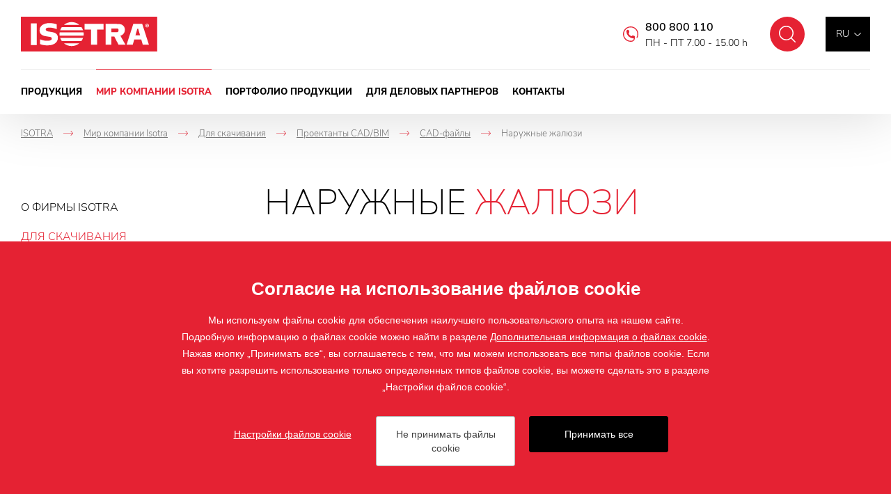

--- FILE ---
content_type: text/html; charset=utf-8
request_url: https://www.isotra-zhaluzi.ru/naruznye-zaljuzi-proektanty
body_size: 11544
content:

<!doctype html>
<html class="no-js" lang="ru">
	<head>
		<title>Наружные жалюзи
 | Isotra.cz</title>
		<meta http-equiv="X-UA-Compatible" content="IE=edge">
		<meta http-equiv="Content-Type" content="text/html; charset=utf-8">
		<meta name="author" content="Isotra.cz">
		<meta name="owner" content="Isotra.cz">
		<meta name="copyright" content="Isotra.cz">
        <meta name="viewport" content="width=device-width, initial-scale=1.0">
		
		<meta name="description" content="">
		<meta name="keywords" content="">
		
			<link rel="canonical" href="https://www.isotra-zhaluzi.ru/naruznye-zaljuzi-proektanty">
		
		<link rel="author" href="humans.txt">
				<link rel="stylesheet" href="/frontend-content/24/styles/global.css">
		<link rel="stylesheet" href="/cookies/style-v04.css" media="print" onload="this.media='all'">
		<script>document.addEventListener('contextmenu', event => event.preventDefault())</script>

        <link rel="stylesheet" href="/frontend-content/09/styles/article.css">
		
		<link rel="apple-touch-icon" sizes="180x180" href="/frontend-content/icons/apple-touch-icon.png">
		<link rel="icon" type="image/png" sizes="32x32" href="/frontend-content/icons/favicon-32x32.png">
		<link rel="icon" type="image/png" sizes="16x16" href="/frontend-content/icons/favicon-16x16.png">
		<link rel="manifest" href="/frontend-content/icons/site.webmanifest.json">
		<link rel="shortcut icon" href="/frontend-content/icons/favicon.ico">
		<meta name="msapplication-TileColor" content="#E52233">
		<meta name="msapplication-config" content="/frontend-content/icons/browserconfig.xml">
		<meta name="theme-color" content="#E52233">
		
		<meta property="og:title" content="&#x41D;&#x430;&#x440;&#x443;&#x436;&#x43D;&#x44B;&#x435; &#x436;&#x430;&#x43B;&#x44E;&#x437;&#x438;&#xA; | Isotra.cz">
        <meta property="og:type" content="website">
        <meta property="og:url" content="https://www.isotra-zhaluzi.ru/naruznye-zaljuzi-proektanty">
        <meta property="og:image" content="/frontend-content/img/share.png">
        <meta property="og:description" content="">
        <meta property="og:locale" content="ru-RU">
        
		
        <link rel="alternate" hreflang="cs-CZ" href="https://www.isotra.cz/projektanti-venkovni-zaluzie">
        <link rel="alternate" hreflang="sk-SK" href="https://www.isotra.sk/projektanti-vonkajsie-zaluzie">
        <link rel="alternate" hreflang="en-GB" href="https://www.isotra.com/external-blinds-cad">
        <link rel="alternate" hreflang="de-DE" href="https://www.isotra-jalousien.de/projektanten-auenjalousien">
        <link rel="alternate" hreflang="ru-RU" href="https://www.isotra-zhaluzi.ru/naruznye-zaljuzi-proektanty">
        <link rel="alternate" hreflang="it-IT" href="https://www.isotra.it/veneziane-esterne-cad">
        <link rel="alternate" hreflang="pl-PL" href="https://www.isotra.pl/cad-aluzje-zewntrzne">
        <link rel="alternate" hreflang="fr-FR" href="https://www.storesisotra.fr/cad-stores-dexterieur">

			<script type="application/ld+json">
{
  "@context": "https://schema.org",
  "@type": "Organization",
  "name": "ISOTRA a.s.",
  "url": "https://www.isotra-zhaluzi.ru",
  "description": "ISOTRA производит высококачественную интерьерную и наружную солнцезащитную технику. В собственном инструментальном цехе мы изготавливаем компоненты для нашей продукции.",
  "email": "isotra@isotra.cz",
  "telephone": "+420 553 685 111",
  "logo": {
    "@type": "ImageObject",
    "url": "https://www.isotra-zhaluzi.ru/frontend-content/img/logo-app.png",
    "width": 302,
    "height": 302
  },
  "address": [
    {
      "@type": "PostalAddress",
      "streetAddress": "Bílovecká 2411/1",
      "addressLocality": "Opava",
      "addressRegion": "Česká republika",
      "postalCode": "746 01",
      "addressCountry": "CZ"
    }
  ],
  "contactPoint": [
    {
      "@type": "ContactPoint",
      "@telephone": "+420 800 800 110",
      "@contactType": "customer service"
    }
  ]
}			</script>
		
	<script>
		window.dataLayer = window.dataLayer || [];
		function gtag(){dataLayer.push(arguments);}
		gtag('consent', 'default', {
			'ad_storage': 'denied',
			'ad_user_data': 'denied',
			'ad_personalization': 'denied',
			'analytics_storage': 'denied',
			'functionality_storage': 'denied'
		});
		
		(function(w,d,s,l,i){w[l]=w[l]||[];w[l].push({'gtm.start':
		new Date().getTime(),event:'gtm.js'});var f=d.getElementsByTagName(s)[0],
		j=d.createElement(s),dl=l!='dataLayer'?'&l='+l:'';j.async=true;j.src=
		'https://www.googletagmanager.com/gtm.js?id='+i+dl;f.parentNode.insertBefore(j,f);
		})(window,document,'script','dataLayer', 'GTM-N7JW6WX');
	</script>

	</head>
	<body class="header-basic">
		


<header>
	<a href="#" class="header_skip_link" tabindex="-1">&#x41F;&#x435;&#x440;&#x435;&#x439;&#x442;&#x438; &#x43A; &#x441;&#x43E;&#x434;&#x435;&#x440;&#x436;&#x430;&#x43D;&#x438;&#x44E;</a>
	<div class="header-bar">
		<div class="in-1920">
				<a href="/" class="logo">
					<img src="/frontend-content/img/logo.svg" alt="Isotra.cz">
				</a>
			<div class="header-top">
				<div class="language-box btn-nav">
					<div class="language">
							<button type="button" class="selected" aria-expanded="false" aria-controls="language_selectbox">ru</button>
						<div id="language_selectbox" class="selectbox" hidden>
								<a href="https://www.isotra.cz/projektanti-venkovni-zaluzie" class="no_fv">cz</a>
								<a href="https://www.isotra.sk/projektanti-vonkajsie-zaluzie" class="no_fv">sk</a>
								<a href="https://www.isotra.com/external-blinds-cad" class="no_fv">en</a>
								<a href="https://www.isotra-jalousien.de/projektanten-auenjalousien" class="no_fv">de</a>
								<a href="https://www.storesisotra.fr/cad-stores-dexterieur" class="no_fv">fr</a>
								<a href="https://www.isotraswiss.ch" class="no_fv">ch</a>
								<a href="https://www.isotra.it/veneziane-esterne-cad" class="no_fv">it</a>
								<a href="https://www.isotra.pl/cad-aluzje-zewntrzne" class="no_fv">pl</a>
								<a href="https://www.isotra.ae" class="no_fv">ar</a>
								<a href="https://www.isotra-zhaluzi.ru/naruznye-zaljuzi-proektanty" class="no_fv active">ru</a>
						</div>
					</div>
				</div>
				<button type="button" class="btn-nav btn-nav-10 btn-nav-search no_fv" data-link="/poisk"><small>&#x41F;&#x43E;&#x438;&#x441;&#x43A;</small></button>
				
				<div class="hotline">
						<a href="tel:+420800800110">800 800 110</a>
					<small>&#x41F;&#x41D; - &#x41F;&#x422; 7.00 - 15.00 h</small>
				</div>
			</div>
			<div class="menu menu-13">
				<button type="button" class="btn-nav btn-nav-10 btn-nav-menu no_fv"><small>Menu</small></button>
				<nav>
								<div class="nav-item with-dm" data-pos="1">
									<a href="/produkcija" class="no_fv">&#x41F;&#x440;&#x43E;&#x434;&#x443;&#x43A;&#x446;&#x438;&#x44F;&#xA;</a>
<div id="dropdownmenu" class="dropdownmenu" hidden>
	<div class="dropdownmenu-content">
		<div class="dropdownmenu-item">
			<a href="/zaljuzi" class="title">Жалюзи</a>
			<img src="/frontend-content/images/dropdownmenu/zaluzie.jpg" alt="Жалюзи">
			<ul>
				<li><a href="/eksterjernye-zaljuzi">Экстерьерные жалюзи</a></li>
				<li>
					<a href="/interyernykh-zhalyuzi">Интерьерных жалюзи</a>
					<ul>
						<li><a href="/gorizontalnye-zaljuzi">Горизонтальные жалюзи</a></li>
						<li><a href="/mansardnaja-zascita-ot-solnca">Мансардная защита от солнца</a></li>
						<li><a href="/vertikalnye-zaljuzi-iz-tkani">Вертикальные жалюзи</a></li>
					</ul>
				</li>
			</ul>
		</div>
		<div class="dropdownmenu-item">
			<a href="/rulonnye-story" class="title">Рулонные шторы</a>
			<img src="/frontend-content/images/dropdownmenu/rolety.jpg" alt="Рулонные шторы">
			<ul>
				<li>
					<a href="/vnutrenniye-rulonnyye-shtory">Внутренние рулонные шторы</a>
					<ul>
						<li><a href="/tkanevye-rulonnye-story">Тканевые рулонные шторы</a></li>
						<li><a href="/mansardnyye-rulonnyye-shtory">Мансардные рулонные шторы</a></li>
						<li><a href="/zatemnyayushchiye-rulonnyye-shtory">Затемняющие рулонные шторы</a></li>
					</ul>
				</li>
				<li>
					<a href="/naruzhnyye-rulonnyye-shtory">Наружные Рулонные шторы</a>
					<ul>
						<li><a href="/perednego-okna-rulonnyye-shtory">Переднего окна рулонные шторы</a></li>
						<a href="/screen-rulonnyye-shtory">Screen рулонные шторы</a>
					</ul>
				</li>
			</ul>
		</div>
		<div class="dropdownmenu-item">
			<a href="/besedki" class="title">перголы</a>
			<img src="/frontend-content/images/dropdownmenu/pergoly.jpg" alt="перголы">
			<ul>
				<li><a href="/al-bioklimaticeskaja-pergola-artosi">AL Биоклиматическая пергола ARTOSI</a></li>
				<li><a href="/carport-artosi-aljuminievyj-naves-dlja-avtomobilej">Carport ARTOSI – алюминиевый навес для автомобилей</a></li>
			</ul>
		</div>
		<div class="dropdownmenu-item">
			<a href="/moskitnye-setki" class="title">Москитные сетки</a>
			<img src="/frontend-content/images/dropdownmenu/site-proti-hmyzu.jpg" alt="Москитные сетки">
			<ul>
				<li><a href="/okonnye-setki">Оконные сетки</a></li>
				<li><a href="/dvernye-setki">Дверные сетки</a></li>
				<li><a href="/plissirovannye-moskitery">Плиссированные москитьеры</a></li>
			</ul>
		</div>
		<div class="dropdownmenu-item">
			<strong class="title">Другой</strong>
			<img src="/frontend-content/images/dropdownmenu/plisse.jpg" alt="Другой">
			<ul>
				<li><a href="/markyzy">Маркизы</a></li>
				<li><a href="/zimnie-sady">Зимние сады</a></li>
				<li><a href="/story-plisse-garmonija-vasego-doma">Шторы Плиссе</a></li>
				<li><a href="/japonskije-story-japonskije-zaljuzi">Японские шторы</a></li>
			</ul>
		</div>
		<div class="dropdownmenu-item">
			<strong class="title">Сервис</strong>
			<img src="/frontend-content/images/dropdownmenu/sluzby.jpg" alt="Сервис">
			<ul>
				<li><a href="https://toolshop.isotra.com" class="do-noveho-okna">Собственный инструментальный цех</a></li>
				<li><a href="https://toolshop.isotra.com/own-technologies.html" class="do-noveho-okna">Собственные технологии</a></li>
				<li><a href="/proizvodstvo-komponentov">Изготовление компонентов</a></li>
				<li><a href="https://coatingplant.isotra.com" class="do-noveho-okna">Порошковый лакокрасочный цех</a></li>
			</ul>
		</div>
		<div class="dropdownmenu-btn"><a href="/prodotti" class="btn-red btn-red-full"><small>Все продукты и услуги</small></a></div>
	</div>
</div>								</div>
								<div class="nav-item" data-pos="2">
									<a href="/o-firmy-isotra" class="no_fv act">&#x41C;&#x438;&#x440; &#x43A;&#x43E;&#x43C;&#x43F;&#x430;&#x43D;&#x438;&#x438; Isotra&#xA;</a>
								</div>
								<div class="nav-item" data-pos="3">
									<a href="/portfolio-produkcii" class="no_fv">&#x41F;&#x43E;&#x440;&#x442;&#x444;&#x43E;&#x43B;&#x438;&#x43E; &#x43F;&#x440;&#x43E;&#x434;&#x443;&#x43A;&#x446;&#x438;&#x438;&#xA;</a>
								</div>
								<div class="nav-item" data-pos="4">
									<a href="/dlja-delovych-partnerov" class="no_fv">&#x414;&#x43B;&#x44F; &#x434;&#x435;&#x43B;&#x43E;&#x432;&#x44B;&#x445; &#x43F;&#x430;&#x440;&#x442;&#x43D;&#x435;&#x440;&#x43E;&#x432;&#xA;</a>
								</div>
								<div class="nav-item" data-pos="5">
									<a href="/kontakty" class="no_fv">&#x41A;&#x43E;&#x43D;&#x442;&#x430;&#x43A;&#x442;&#x44B;&#xA;</a>
								</div>
				</nav>
			</div>
		</div>
	</div>
	
</header>
		


<main>
	<div class="section in-1920">

<div class="navigation mobile-show" itemscope itemtype="https://schema.org/BreadcrumbList">
	<div class="nav-item" itemprop="itemListElement" itemscope itemtype="https://schema.org/ListItem">
		<a href="https://www.isotra-zhaluzi.ru/" itemprop="item"><span itemprop="name">ISOTRA</span></a>
		<meta itemprop="position" content="1" />
    </div>
			<div class="nav-item" itemprop="itemListElement" itemscope itemtype="https://schema.org/ListItem">
				<em>-></em><a href="https://www.isotra-zhaluzi.ru/o-firmy-isotra" itemprop="item"><span itemprop="name">&#x41C;&#x438;&#x440; &#x43A;&#x43E;&#x43C;&#x43F;&#x430;&#x43D;&#x438;&#x438; Isotra&#xA;</span></a>
				<meta itemprop="position" content="2" />
			</div>
			<div class="nav-item" itemprop="itemListElement" itemscope itemtype="https://schema.org/ListItem">
				<em>-></em><a href="https://www.isotra-zhaluzi.ru/prospekty-produkcii" itemprop="item"><span itemprop="name">&#x414;&#x43B;&#x44F; &#x441;&#x43A;&#x430;&#x447;&#x438;&#x432;&#x430;&#x43D;&#x438;&#x44F;&#xA;</span></a>
				<meta itemprop="position" content="3" />
			</div>
			<div class="nav-item" itemprop="itemListElement" itemscope itemtype="https://schema.org/ListItem">
				<em>-></em><a href="https://www.isotra-zhaluzi.ru/proektanty-cad" itemprop="item"><span itemprop="name">&#x41F;&#x440;&#x43E;&#x435;&#x43A;&#x442;&#x430;&#x43D;&#x442;&#x44B; CAD/BIM&#xA;</span></a>
				<meta itemprop="position" content="4" />
			</div>
			<div class="nav-item back" itemprop="itemListElement" itemscope itemtype="https://schema.org/ListItem">
				<em>-></em><a href="https://www.isotra-zhaluzi.ru/naruznye-zaljuzi-proektanty" itemprop="item"><span itemprop="name">CAD-&#x444;&#x430;&#x439;&#x43B;&#x44B;&#xA;</span></a>
				<meta itemprop="position" content="5" />
			</div>
			<div class="nav-item" itemprop="itemListElement" itemscope itemtype="https://schema.org/ListItem">
				<em>-></em><small><span itemprop="name">&#x41D;&#x430;&#x440;&#x443;&#x436;&#x43D;&#x44B;&#x435; &#x436;&#x430;&#x43B;&#x44E;&#x437;&#x438;&#xA;</span></small>
				<meta itemprop="position" content="6" />
			</div>
</div>		<div class="article-detail-content both">
			
	<div class="left-menu">
		<button type="button" class="all-cat" aria-expanded="false" aria-controls="sidemenu" hidden>&#x41A;&#x430;&#x442;&#x435;&#x433;&#x43E;&#x440;&#x438;&#x44F;</button>
		<ul id="sidemenu"><li><a href="/o-firmy-isotra">О фирмы  ISOTRA
</a></li><li><a href="/prospekty-produkcii" class="act">Для скачивания
</a><ul><li><a href="/prospekty-produkcii">Проспекты продукции
</a></li><li><a href="/logotipy">Логотипы
</a></li><li><a href="/isotra-designer">Applications
</a></li><li><a href="/proektanty-cad" class="act">Проектанты CAD/BIM
</a><ul><li><a href="/proektanty-cad">Teхническая помощь
</a></li><li><a href="/naruznye-zaljuzi-proektanty" class="act">CAD-файлы
</a><ul><li><a href="/setki-dlja-zascity-ot-nasekomych">Сетки для защиты от насекомых
</a></li><li><a href="/proektanty-naruznye-story">Наружные шторы
</a></li><li><a href="/naruznye-zaljuzi-proektanty" class="act">Наружные жалюзи
</a></li><li><a href="/projektanty-rulonnyje-story">Солнцезащитные рулонные шторы
</a></li></ul></li><li><a href="/bim-files">BIM-файлы
</a></li></ul></li><li><a href="/certifikat-kacestva">Сертификат качества
</a></li><li><a href="/cookies">Cookies
</a></li><li><a href="/obscie-torgovye-uslovija">Общие торговые условия
</a></li></ul></li><li><a href="/bezopasnost-detej">Безопасность детей
</a></li><li><a href="/principles-relating-to-the-processing-of-personal-data-in-isotra-a-s">GDPR
</a></li><li><a href="/archiv-novostej">Архив новостей
</a></li></ul>
	</div>

			<article>
				<h1>Наружные <strong>жалюзи</strong></h1>
				<h2>Кронштейны для направляющих</h2><p class="se-soubory"><a href="/file/7499/p021-drzak-50-70mm-pro-vodici-listu-p017-1.dxf" target="_blank" class="link-ico link-dxf">P021&nbsp;Holder&nbsp;50-70&nbsp;mm&nbsp;for&nbsp;guide&nbsp;rail&nbsp;P017_1.DXF</a><br><a href="/file/7500/p021-drzak-50-70mm-pro-vodici-listu-p018-1.dxf" target="_blank" class="link-ico link-dxf">P021&nbsp;Holder&nbsp;50-70&nbsp;mm&nbsp;for&nbsp;guide&nbsp;rail&nbsp;P018_1.DXF</a><br><a href="/file/7501/p021-1-drzak-70-100mm.dxf" target="_blank" class="link-ico link-dxf">P021_1&nbsp;Holder&nbsp;70-100&nbsp;mm.DXF</a><br><a href="/file/7502/p021-2-drzak-100-145mm.dxf" target="_blank" class="link-ico link-dxf">P021_2&nbsp;Holder&nbsp;100-145&nbsp;mm.DXF</a><br><a href="/file/7503/p021-3-drzak-teleskop.105-170mm-pro-vodici-listu-p017-1.dxf" target="_blank" class="link-ico link-dxf">P021_3&nbsp;Telescopic&nbsp;holder.105-170&nbsp;mm&nbsp;for&nbsp;guide&nbsp;rail&nbsp;P017_1.DXF</a><br><a href="/file/7504/p021-3-drzak-teleskop.105-170mm-pro-vodici-listu-p016-1.dxf" target="_blank" class="link-ico link-dxf">P021_3&nbsp;Telescopic&nbsp;holder.105-170&nbsp;mm&nbsp;for&nbsp;guide&nbsp;rail&nbsp;P016_1.DXF</a><br><a href="/file/7505/p021-3-drzak-teleskop.105-170mm-pro-vodici-listu-p018-1-p018-4-a-p017-5.dxf" target="_blank" class="link-ico link-dxf">P021_3&nbsp;Telescopic&nbsp;holder.105-170&nbsp;mm&nbsp;for&nbsp;guide&nbsp;rail&nbsp;P018_1,&nbsp;P018_4&nbsp;a&nbsp;P017_5.DXF</a><br><a href="/file/7506/p021-4-drzak-teleskop.-170-295mm-pro-vodici-listu-p018-1-p018-4-a-p017-5.dxf" target="_blank" class="link-ico link-dxf">P021_4&nbsp;Telescopic&nbsp;holder.&nbsp;170-295&nbsp;mm&nbsp;for&nbsp;guide&nbsp;rail&nbsp;P018_1,&nbsp;P018_4&nbsp;a&nbsp;P017_5.DXF</a><br><a href="/file/7507/p021-5-drzak-teleskop.sts-50-70mm-pro-vodici-listu-p016-1.dxf" target="_blank" class="link-ico link-dxf">P021_5&nbsp;Telescopic&nbsp;holder.STS&nbsp;50-70&nbsp;mm&nbsp;for&nbsp;guide&nbsp;rail&nbsp;P016_1.DXF</a><br><a href="/file/7508/p021-6-drzak-teleskop.sts-75-120mm.dxf" target="_blank" class="link-ico link-dxf">P021_6&nbsp;Telescopic&nbsp;holder.STS&nbsp;75-120&nbsp;mm.DXF</a><br><a href="/file/7509/p031-voditko-lanka-rohove-39-60mm.dxf" target="_blank" class="link-ico link-dxf">P031&nbsp;Corner&nbsp;cable&nbsp;guide‚&nbsp;39-60&nbsp;mm.dxf</a><br><a href="/file/7510/p031-1-voditko-lanka-rohove-49-70mm.dxf" target="_blank" class="link-ico link-dxf">P031_1&nbsp;Corner&nbsp;cable&nbsp;guide‚&nbsp;49-70&nbsp;mm.dxf</a><br><a href="/file/7511/p031-2-voditko-lanka-rohove-83-104mm.dxf" target="_blank" class="link-ico link-dxf">P031_2&nbsp;Corner&nbsp;cable&nbsp;guide‚&nbsp;83-104&nbsp;mm.dxf</a><br><a href="/file/7512/p031-3-voditko-lanka-rohove-111-132mm.dxf" target="_blank" class="link-ico link-dxf">P031_3&nbsp;Corner&nbsp;cable&nbsp;guide‚&nbsp;111-132&nbsp;mm.dxf</a><br><a href="/file/7513/p031-4-voditko-lanka-rohove-139-160mm.dxf" target="_blank" class="link-ico link-dxf">P031_4&nbsp;Corner&nbsp;cable&nbsp;guide‚&nbsp;139-160&nbsp;mm.dxf</a><br><a href="/file/7514/p031-5-voditko-lanka-rohove.dxf" target="_blank" class="link-ico link-dxf">P031_5&nbsp;Corner&nbsp;cable&nbsp;guide.DXF</a></p><h2>Кронштейны жалюзи</h2><p class="se-soubory"><a href="/file/7515/p002-vesak-horniho-profilu-fe.dxf" target="_blank" class="link-ico link-dxf">P002&nbsp;Upper&nbsp;section&nbsp;holder&nbsp;Fe.dxf</a><br><a href="/file/7516/p002-1-vesak-horniho-profilu-al.dxf" target="_blank" class="link-ico link-dxf">P002_1&nbsp;Upper&nbsp;section&nbsp;holder&nbsp;Al.dxf</a><br><a href="/file/7517/6-012663-0000.DXF" target="_blank" class="link-ico link-dxf">P002_3&nbsp;Upper&nbsp;section&nbsp;holder&nbsp;Fe&nbsp;click.dxf</a><br><a href="/file/7518/p009-drzak-pevny-vnitrni-vesak-fe-click-1325mm.dxf" target="_blank" class="link-ico link-dxf">P009&nbsp;Solid&nbsp;holder-inner&nbsp;hanger&nbsp;Fe&nbsp;click&nbsp;132,5mm.dxf</a><br><a href="/file/7519/p009-1-drzak-nastavitelny-vnitrni-vesak-fe-click-107-164mm.dxf" target="_blank" class="link-ico link-dxf">P009_1&nbsp;Adjustable&nbsp;holder-&nbsp;inner&nbsp;hanger&nbsp;Fe&nbsp;click&nbsp;107-164mm.dxf</a><br><a href="/file/7520/p009-2-drzak-nastavitelny-vnitrni-veska-fe-click-164-225mm.dxf" target="_blank" class="link-ico link-dxf">P009_2&nbsp;Adjustable&nbsp;holder-&nbsp;inner&nbsp;hanger&nbsp;Fe&nbsp;click&nbsp;164-225mm.dxf</a><br><a href="/file/7524/p011-drzak-pevny-vnitrni-vesak-al-1325mm.dxf" target="_blank" class="link-ico link-dxf">P010&nbsp;Solid&nbsp;holder-inner&nbsp;hanger&nbsp;Fe&nbsp;132,5mm.dxf</a><br><a href="/file/7522/p010-1-drzak-nastavitelny-vnitrni-vesak-fe-107-164mm.dxf" target="_blank" class="link-ico link-dxf">P010_1&nbsp;Adjustable&nbsp;holder-&nbsp;inner&nbsp;hanger&nbsp;Fe&nbsp;107-164mm.dxf</a><br><a href="/file/7523/p010-2-drzak-nastavitelny-vnitrni-vesak-fe-164-225mm.dxf" target="_blank" class="link-ico link-dxf">P010_2&nbsp;Adjustable&nbsp;holder-&nbsp;inner&nbsp;hanger&nbsp;Fe&nbsp;164-225mm.dxf</a><br><a href="/file/7524/p011-drzak-pevny-vnitrni-vesak-al-1325mm.dxf" target="_blank" class="link-ico link-dxf">P011&nbsp;Solid&nbsp;holder-inner&nbsp;hanger&nbsp;Al&nbsp;132,5mm.dxf</a><br><a href="/file/7525/p011-1-drzak-nastavitelny-vnitrni-vesak-al-107-164mm-.dxf" target="_blank" class="link-ico link-dxf">P011_1&nbsp;Adjustable&nbsp;holder-&nbsp;inner&nbsp;hanger&nbsp;Al&nbsp;107-164mm&nbsp;.dxf</a><br><a href="/file/7526/p011-2-drzak-nastavitelny-vnitrni-vesak-al-164-225mm.dxf" target="_blank" class="link-ico link-dxf">P011_2&nbsp;Adjustable&nbsp;holder-&nbsp;inner&nbsp;hanger&nbsp;Al&nbsp;164-225mm.dxf</a><br><a href="/file/7527/p512-drzak-pevny-pro-cettu-50.dxf" target="_blank" class="link-ico link-dxf">P512&nbsp;Solid&nbsp;holder&nbsp;for&nbsp;Cettu&nbsp;50.dxf</a><br><a href="/file/7528/p512-4-vesak-stropni-pro-cettu-50.dxf" target="_blank" class="link-ico link-dxf">P512_4&nbsp;Ceiling&nbsp;attachment&nbsp;for&nbsp;Cettu&nbsp;50.dxf</a><br><a href="/file/7529/p512-5-vesak-bocni-pro-cettu-50.dxf" target="_blank" class="link-ico link-dxf">P512_5_&nbsp;Side&nbsp;holder&nbsp;for&nbsp;Cetta&nbsp;50.dxf</a><br><a href="/file/7530/p513-drzak-pevny-pro-cettu-50-s-krycim-plechem.dxf" target="_blank" class="link-ico link-dxf">P513&nbsp;Solid&nbsp;holder&nbsp;for&nbsp;Cettu&nbsp;50&nbsp;with&nbsp;cover&nbsp;sheet.dxf</a></p><h2>Короба</h2><p class="se-soubory"><a href="/file/7535/kryci-plech-t1c.dxf" target="_blank" class="link-ico link-dxf">Cover&nbsp;sheet&nbsp;-&nbsp;T1c.dxf</a><br><a href="/file/7531/kryci-plech-t1u.dxf" target="_blank" class="link-ico link-dxf">Cover&nbsp;sheet&nbsp;-&nbsp;T1u.dxf</a><br><a href="/file/7536/kryci-plech-t2r.dxf" target="_blank" class="link-ico link-dxf">Cover&nbsp;sheet&nbsp;-&nbsp;T2r.dxf</a><br><a href="/file/7537/kryci-plech-t2s.dxf" target="_blank" class="link-ico link-dxf">Cover&nbsp;sheet&nbsp;-&nbsp;T2s.dxf</a><br><a href="/file/7532/kryci-plech-t2u.dxf" target="_blank" class="link-ico link-dxf">Cover&nbsp;sheet&nbsp;-&nbsp;T2u.dxf</a><br><a href="/file/7538/kryci-plech-t3b.dxf" target="_blank" class="link-ico link-dxf">Cover&nbsp;sheet&nbsp;-&nbsp;T3b.dxf</a><br><a href="/file/7539/kryci-plech-t3r.dxf" target="_blank" class="link-ico link-dxf">Cover&nbsp;sheet&nbsp;-&nbsp;T3r.dxf</a><br><a href="/file/7540/kryci-plech-t3s.dxf" target="_blank" class="link-ico link-dxf">Cover&nbsp;sheet&nbsp;-&nbsp;T3s.dxf</a><br><a href="/file/7533/kryci-plech-t3u.dxf" target="_blank" class="link-ico link-dxf">Cover&nbsp;sheet&nbsp;-&nbsp;T3u.dxf</a><br><a href="/file/7541/kryci-plech-t4b.dxf" target="_blank" class="link-ico link-dxf">Cover&nbsp;sheet&nbsp;-&nbsp;T4b.dxf</a><br><a href="/file/7542/kryci-plech-t4c.dxf" target="_blank" class="link-ico link-dxf">Cover&nbsp;sheet&nbsp;-&nbsp;T4c.dxf</a><br><a href="/file/7543/kryci-plech-t4r.dxf" target="_blank" class="link-ico link-dxf">Cover&nbsp;sheet&nbsp;-&nbsp;T4r.dxf</a><br><a href="/file/7544/-kryci-plech-t4s.dxf" target="_blank" class="link-ico link-dxf">Cover&nbsp;sheet&nbsp;-&nbsp;T4s.dxf</a><br><a href="/file/7534/kryci-plech-t4u.dxf" target="_blank" class="link-ico link-dxf">Cover&nbsp;sheet&nbsp;-&nbsp;T4u.dxf</a><br><a href="/file/7545/kryci-plech-typ-1.dxf" target="_blank" class="link-ico link-dxf">Cover&nbsp;sheet-&nbsp;type&nbsp;1.dxf</a><br><a href="/file/7546/kryci-plech-typ-2.dxf" target="_blank" class="link-ico link-dxf">Cover&nbsp;sheet&nbsp;-&nbsp;type&nbsp;2.dxf</a><br><a href="/file/7547/kryci-plech-typ-3.dxf" target="_blank" class="link-ico link-dxf">Cover&nbsp;sheet-&nbsp;type&nbsp;3.dxf</a><br><a href="/file/7548/kryci-plech-typ-4.dxf" target="_blank" class="link-ico link-dxf">Cover&nbsp;sheet&nbsp;-&nbsp;type&nbsp;4.dxf</a><br><a href="/file/7549/kryci-plech-t2b.dxf" target="_blank" class="link-ico link-dxf">Cover&nbsp;sheet&nbsp;-T2b.dxf</a></p><h2>Горизонтальные и вертикальные сечения</h2><p class="se-soubory"><a href="/file/356690/cetta-50-vertikalni-lanko-motor.dwg" target="_blank" class="link-ico link-dwg">Cetta 50&nbsp;vertical&nbsp;steel&nbsp;string&nbsp;endless&nbsp;cord.dwg&nbsp;</a><br><a href="/file/356691/cetta-50-vertikalni-lanko-nekonecna-snura.dwg" target="_blank" class="link-ico link-dwg">Cetta 50&nbsp;vertical&nbsp;steel&nbsp;string&nbsp;motor.dwg</a><br><a href="/file/356692/cetta-50-vertikalni-lanko-s-rozsirenim-klika.dwg" target="_blank" class="link-ico link-dwg">Cetta 50&nbsp;vertical&nbsp;steel&nbsp;string&nbsp;with&nbsp;extension&nbsp;crank.dwg</a><br><a href="/file/356693/cetta-50-vertikalni-lanko-s-rozsirenim-motor.dwg" target="_blank" class="link-ico link-dwg">Cetta 50&nbsp;vertical&nbsp;steel&nbsp;string&nbsp;with&nbsp;extension&nbsp;motor.dwg</a><br><a href="/file/356694/cetta-60-flexi-vertikalni-lanko-klika.dwg" target="_blank" class="link-ico link-dwg">Cetta 60&nbsp;Flexi&nbsp;vertical&nbsp;guide&nbsp;rail&nbsp;crank.dwg</a><br><a href="/file/356695/cetta-60-flexi-vertikalni-lanko-motor.dwg" target="_blank" class="link-ico link-dwg">Cetta 60&nbsp;Flexi&nbsp;vertical&nbsp;guide&nbsp;rail&nbsp;motor.dwg</a><br><a href="/file/356696/cetta-60-flexi-vertikalni-lanko-s-rozsirenim-klika.dwg" target="_blank" class="link-ico link-dwg">Cetta 60&nbsp;Flexi&nbsp;vertical&nbsp;guide&nbsp;rail&nbsp;with&nbsp;extension&nbsp;crank.dwg</a><br><a href="/file/356697/cetta-60-flexi-vertikalni-lanko-s-rozsirenim-motor.dwg" target="_blank" class="link-ico link-dwg">Cetta 60&nbsp;Flexi&nbsp;vertical&nbsp;guide&nbsp;rail&nbsp;with&nbsp;extension&nbsp;motor.dwg</a><br><a href="/file/356698/cetta-60-flexi-vertikalni-vodici-lista-klika.dwg" target="_blank" class="link-ico link-dwg">Cetta 60&nbsp;Flexi&nbsp;vertical&nbsp;steel&nbsp;string&nbsp;crank.dwg</a><br><a href="/file/356699/cetta-60-flexi-vertikalni-vodici-lista-motor.dwg" target="_blank" class="link-ico link-dwg">Cetta 60&nbsp;Flexi&nbsp;vertical&nbsp;steel&nbsp;string&nbsp;motor.dwg</a><br><a href="/file/356700/cetta-60-flexi-vertikalni-vodici-lista-s-rozsirenim-klika.dwg" target="_blank" class="link-ico link-dwg">Cetta 60&nbsp;Flexi&nbsp;vertical&nbsp;steel&nbsp;string&nbsp;with&nbsp;extension&nbsp;crank.dwg</a><br><a href="/file/356701/cetta-60-flexi-vertikalni-vodici-lista-s-rozsirenim-motor.dwg" target="_blank" class="link-ico link-dwg">Cetta 60&nbsp;Flexi&nbsp;vertical&nbsp;steel&nbsp;string&nbsp;with&nbsp;extension&nbsp;motor.dwg</a><br><a href="/file/356702/cetta-65-vertikalni-lanko-klika.dwg" target="_blank" class="link-ico link-dwg">Cetta 65&nbsp;vertical&nbsp;guide&nbsp;rail&nbsp;crank.dwg</a><br><a href="/file/356703/cetta-65-vertikalni-lanko-motor.dwg" target="_blank" class="link-ico link-dwg">Cetta 65&nbsp;vertical&nbsp;guide&nbsp;rail&nbsp;motor.dwg</a><br><a href="/file/356704/cetta-65-vertikalni-lanko-s-rozsirenim-klika.dwg" target="_blank" class="link-ico link-dwg">Cetta 65&nbsp;vertical&nbsp;guide&nbsp;rail&nbsp;with&nbsp;extension&nbsp;crank.dwg</a><br><a href="/file/356705/cetta-65-vertikalni-lanko-s-rozsirenim-motor.dwg" target="_blank" class="link-ico link-dwg">Cetta 65&nbsp;vertical&nbsp;guide&nbsp;rail&nbsp;with&nbsp;extension&nbsp;motor.dwg</a><br><a href="/file/356706/cetta-65-vertikalni-vodici-lista-klika.dwg" target="_blank" class="link-ico link-dwg">Cetta 65&nbsp;vertical&nbsp;steel&nbsp;string&nbsp;crank.dwg</a><br><a href="/file/356707/cetta-65-vertikalni-vodici-lista-motor.dwg" target="_blank" class="link-ico link-dwg">Cetta 65&nbsp;vertical&nbsp;steel&nbsp;string&nbsp;motor.dwg</a><br><a href="/file/356708/cetta-65-vertikalni-vodici-lista-s-rozsirenim-klika.dwg" target="_blank" class="link-ico link-dwg">Cetta 65&nbsp;vertical&nbsp;steel&nbsp;string&nbsp;with&nbsp;extension&nbsp;crank.dwg</a><br><a href="/file/356709/cetta-65-vertikalni-vodici-lista-s-rozsirenim-motor.dwg" target="_blank" class="link-ico link-dwg">Cetta 65&nbsp;vertical&nbsp;steel&nbsp;string&nbsp;with&nbsp;extension&nbsp;motor.dwg</a><br><a href="/file/356710/cetta-80-flexi-vertikalni-lanko-klika.dwg" target="_blank" class="link-ico link-dwg">Cetta 80&nbsp;Flexi&nbsp;vertical&nbsp;guide&nbsp;rail&nbsp;crank.dwg</a><br><a href="/file/356711/cetta-80-flexi-vertikalni-lanko-motor.dwg" target="_blank" class="link-ico link-dwg">Cetta 80&nbsp;Flexi&nbsp;vertical&nbsp;guide&nbsp;rail&nbsp;motor.dwg</a><br><a href="/file/356712/cetta-80-flexi-vertikalni-lanko-s-rozsirenim-klika.dwg" target="_blank" class="link-ico link-dwg">Cetta 80&nbsp;Flexi&nbsp;vertical&nbsp;guide&nbsp;rail&nbsp;with&nbsp;extension&nbsp;crank.dwg</a><br><a href="/file/356713/cetta-80-flexi-vertikalni-lanko-s-rozsirenim-motor.dwg" target="_blank" class="link-ico link-dwg">Cetta 80&nbsp;Flexi&nbsp;vertical&nbsp;guide&nbsp;rail&nbsp;with&nbsp;extension&nbsp;motor.dwg</a><br><a href="/file/356714/cetta-80-flexi-vertikalni-vodici-lista-klika.dwg" target="_blank" class="link-ico link-dwg">Cetta 80&nbsp;Flexi&nbsp;vertical&nbsp;steel&nbsp;string&nbsp;crank.dwg</a><br><a href="/file/356715/cetta-80-flexi-vertikalni-vodici-lista-motor.dwg" target="_blank" class="link-ico link-dwg">Cetta 80&nbsp;Flexi&nbsp;vertical&nbsp;steel&nbsp;string&nbsp;motor.dwg</a><br><a href="/file/356716/cetta-80-flexi-vertikalni-vodici-lista-s-rozsirenim-klika.dwg" target="_blank" class="link-ico link-dwg">Cetta 80&nbsp;Flexi&nbsp;vertical&nbsp;steel&nbsp;string&nbsp;with&nbsp;extension&nbsp;crank.dwg</a><br><a href="/file/356717/cetta-80-flexi-vertikalni-vodici-lista-s-rozsirenim-motor.dwg" target="_blank" class="link-ico link-dwg">Cetta 80&nbsp;Flexi&nbsp;vertical&nbsp;steel&nbsp;string&nbsp;with&nbsp;extension&nbsp;motor.dwg</a><br><a href="/file/356718/cetta-80-vertikalni-lanko-klika.dwg" target="_blank" class="link-ico link-dwg">Cetta 80&nbsp;vertical&nbsp;guide&nbsp;rail&nbsp;crank.dwg</a><br><a href="/file/356719/cetta-80-vertikalni-lanko-motor.dwg" target="_blank" class="link-ico link-dwg">Cetta 80&nbsp;vertical&nbsp;guide&nbsp;rail&nbsp;motor.dwg</a><br><a href="/file/356720/cetta-80-vertikalni-lanko-s-rozsirenim-klika.dwg" target="_blank" class="link-ico link-dwg">Cetta 80&nbsp;vertical&nbsp;guide&nbsp;rail&nbsp;with&nbsp;extension&nbsp;crank.dwg</a><br><a href="/file/356721/cetta-80-vertikalni-lanko-s-rozsirenim-motor.dwg" target="_blank" class="link-ico link-dwg">Cetta 80&nbsp;vertical&nbsp;guide&nbsp;rail&nbsp;with&nbsp;extension&nbsp;motor.dwg</a><br><a href="/file/356722/cetta-80-vertikalni-vodici-lista-klika.dwg" target="_blank" class="link-ico link-dwg">Cetta 80&nbsp;vertical&nbsp;steel&nbsp;string&nbsp;crank.dwg</a><br><a href="/file/356723/cetta-80-vertikalni-vodici-lista-motor.dwg" target="_blank" class="link-ico link-dwg">Cetta 80&nbsp;vertical&nbsp;steel&nbsp;string&nbsp;motor.dwg</a><br><a href="/file/356724/cetta-80-vertikalni-vodici-lista-s-rozsirenim-klika.dwg" target="_blank" class="link-ico link-dwg">Cetta 80&nbsp;vertical&nbsp;steel&nbsp;string&nbsp;with&nbsp;extension&nbsp;crank.dwg</a><br><a href="/file/356725/cetta-80-vertikalni-vodici-lista-s-rozsirenim-motor.dwg" target="_blank" class="link-ico link-dwg">Cetta 80&nbsp;vertical&nbsp;steel&nbsp;string&nbsp;with&nbsp;extension&nbsp;motor.dwg</a><br><a href="/file/356726/cetta-100-flexi-vertikalni-lanko-klika.dwg" target="_blank" class="link-ico link-dwg">Cetta 100&nbsp;Flexi&nbsp;vertical&nbsp;guide&nbsp;rail&nbsp;crank.dwg</a><br><a href="/file/356727/cetta-100-flexi-vertikalni-lanko-motor.dwg" target="_blank" class="link-ico link-dwg">Cetta 100&nbsp;Flexi&nbsp;vertical&nbsp;guide&nbsp;rail&nbsp;motor.dwg</a><br><a href="/file/356728/cetta-100-flexi-vertikalni-lanko-s-rozsirenim-klika.dwg" target="_blank" class="link-ico link-dwg">Cetta 100&nbsp;Flexi&nbsp;vertical&nbsp;guide&nbsp;rail&nbsp;with&nbsp;extension&nbsp;crank.dwg</a><br><a href="/file/356729/cetta-100-flexi-vertikalni-lanko-s-rozsirenim-motor.dwg" target="_blank" class="link-ico link-dwg">Cetta 100&nbsp;Flexi&nbsp;vertical&nbsp;guide&nbsp;rail&nbsp;with&nbsp;extension&nbsp;motor.dwg</a><br><a href="/file/356730/cetta-100-flexi-vertikalni-vodici-lista-klika.dwg" target="_blank" class="link-ico link-dwg">Cetta 100&nbsp;Flexi&nbsp;vertical&nbsp;steel&nbsp;string&nbsp;crank.dwg</a><br><a href="/file/356731/cetta-100-flexi-vertikalni-vodici-lista-motor.dwg" target="_blank" class="link-ico link-dwg">Cetta 100&nbsp;Flexi&nbsp;vertical&nbsp;steel&nbsp;string&nbsp;motor.dwg</a><br><a href="/file/356732/cetta-100-flexi-vertikalni-vodici-lista-s-rozsirenim-klika.dwg" target="_blank" class="link-ico link-dwg">Cetta 100&nbsp;Flexi&nbsp;vertical&nbsp;steel&nbsp;string&nbsp;with&nbsp;extension&nbsp;crank.dwg</a><br><a href="/file/356733/cetta-100-flexi-vertikalni-vodici-lista-s-rozsirenim-motor.dwg" target="_blank" class="link-ico link-dwg">Cetta 100&nbsp;Flexi&nbsp;vertical&nbsp;steel&nbsp;string&nbsp;with&nbsp;extension&nbsp;motor.dwg</a><br><a href="/file/356734/setta-65-vertikalni-lanko-klika.dwg" target="_blank" class="link-ico link-dwg">Setta 65&nbsp;vertical&nbsp;guide&nbsp;rail&nbsp;crank.dwg</a><br><a href="/file/356735/setta-65-vertikalni-lanko-motor.dwg" target="_blank" class="link-ico link-dwg">Setta 65&nbsp;vertical&nbsp;guide&nbsp;rail&nbsp;motor.dwg</a><br><a href="/file/356736/setta-65-vertikalni-lanko-s-rozsirenim-klika.dwg" target="_blank" class="link-ico link-dwg">Setta 65&nbsp;vertical&nbsp;guide&nbsp;rail&nbsp;with&nbsp;extension&nbsp;crank.dwg</a><br><a href="/file/356737/setta-65-vertikalni-lanko-s-rozsirenim-motor.dwg" target="_blank" class="link-ico link-dwg">Setta 65&nbsp;vertical&nbsp;guide&nbsp;rail&nbsp;with&nbsp;extension&nbsp;motor.dwg</a><br><a href="/file/356738/setta-65-vertikalni-vodici-lista-klika.dwg" target="_blank" class="link-ico link-dwg">Setta 65&nbsp;vertical&nbsp;steel&nbsp;string&nbsp;crank.dwg</a><br><a href="/file/356739/setta-65-vertikalni-vodici-lista-motor.dwg" target="_blank" class="link-ico link-dwg">Setta 65&nbsp;vertical&nbsp;steel&nbsp;string&nbsp;motor.dwg</a><br><a href="/file/356740/setta-65-vertikalni-vodici-lista-s-rozsirenim-klika.dwg" target="_blank" class="link-ico link-dwg">Setta 65&nbsp;vertical&nbsp;steel&nbsp;string&nbsp;with&nbsp;extension&nbsp;crank.dwg</a><br><a href="/file/356741/setta-65-vertikalni-vodici-lista-s-rozsirenim-motor.dwg" target="_blank" class="link-ico link-dwg">Setta 65&nbsp;vertical&nbsp;steel&nbsp;string&nbsp;with&nbsp;extension&nbsp;motor.dwg</a><br><a href="/file/356742/setta-90-vertikalni-lanko-klika.dwg" target="_blank" class="link-ico link-dwg">Setta 90&nbsp;vertical&nbsp;guide&nbsp;rail&nbsp;crank.dwg</a><br><a href="/file/356743/setta-90-vertikalni-lanko-motor.dwg" target="_blank" class="link-ico link-dwg">Setta 90&nbsp;vertical&nbsp;guide&nbsp;rail&nbsp;motor.dwg</a><br><a href="/file/356744/1-setta-90-rez-vertikalni-klika-lanko-s-rozsirenim.dwg" target="_blank" class="link-ico link-dwg">Setta 90&nbsp;vertical&nbsp;guide&nbsp;rail&nbsp;with&nbsp;extension&nbsp;crank.dwg</a><br><a href="/file/356745/1-setta-90-rez-vertikalni-klika-lanko-s-rozsirenim-motor.dwg" target="_blank" class="link-ico link-dwg">Setta 90&nbsp;vertical&nbsp;guide&nbsp;rail&nbsp;with&nbsp;extension&nbsp;motor.dwg</a><br><a href="/file/356746/setta-90-vertikalni-vodici-lista-klika.dwg" target="_blank" class="link-ico link-dwg">Setta 90&nbsp;vertical&nbsp;steel&nbsp;string&nbsp;crank.dwg</a><br><a href="/file/356747/setta-90-vertikalni-vodici-lista-motor.dwg" target="_blank" class="link-ico link-dwg">Setta 90&nbsp;vertical&nbsp;steel&nbsp;string&nbsp;motor.dwg</a><br><a href="/file/356748/setta-90-vertikalni-vodici-lista-s-rozsirenim-klika.dwg" target="_blank" class="link-ico link-dwg">Setta 90&nbsp;vertical&nbsp;steel&nbsp;string&nbsp;with&nbsp;extension&nbsp;crank.dwg</a><br><a href="/file/356749/setta-90-vertikalni-vodici-lista-s-rozsirenim-motor.dwg" target="_blank" class="link-ico link-dwg">Setta 90&nbsp;vertical&nbsp;steel&nbsp;string&nbsp;with&nbsp;extension&nbsp;motor.dwg</a><br><a href="/file/356750/zetta-70-vertikalni-lanko-klika.dwg" target="_blank" class="link-ico link-dwg">Zetta 70&nbsp;vertical&nbsp;guide&nbsp;rail&nbsp;crank.dwg</a><br><a href="/file/356751/zetta-70-vertikalni-lanko-motor.dwg" target="_blank" class="link-ico link-dwg">Zetta 70&nbsp;vertical&nbsp;guide&nbsp;rail&nbsp;motor.dwg</a><br><a href="/file/356752/zetta-70-vertikalni-lanko-s-rozsirenim.dwg" target="_blank" class="link-ico link-dwg">Zetta 70&nbsp;vertical&nbsp;guide&nbsp;rail&nbsp;with&nbsp;extension&nbsp;crank.dwg</a><br><a href="/file/356753/zetta-70-vertikalni-lanko-s-rozsirenim-motor.dwg" target="_blank" class="link-ico link-dwg">Zetta 70&nbsp;vertical&nbsp;guide&nbsp;rail&nbsp;with&nbsp;extension&nbsp;motor.dwg</a><br><a href="/file/356754/zetta-70-vertikalni-vodici-lista-klika.dwg" target="_blank" class="link-ico link-dwg">Zetta 70&nbsp;vertical&nbsp;steel&nbsp;string&nbsp;crank.dwg</a><br><a href="/file/356755/zetta-70-vertikalni-vodici-lista-motor.dwg" target="_blank" class="link-ico link-dwg">Zetta 70&nbsp;vertical&nbsp;steel&nbsp;string&nbsp;motor.dwg</a><br><a href="/file/356756/zetta-70-vertikalni-vodici-lista-s-rozsirenim-klika.dwg" target="_blank" class="link-ico link-dwg">Zetta 70&nbsp;vertical&nbsp;steel&nbsp;string&nbsp;with&nbsp;extension&nbsp;crank.dwg</a><br><a href="/file/356757/zetta-70-vertikalni-vodici-lista-s-rozsirenim-motor.dwg" target="_blank" class="link-ico link-dwg">Zetta 70&nbsp;vertical&nbsp;steel&nbsp;string&nbsp;with&nbsp;extension&nbsp;motor.dwg</a><br><a href="/file/356758/zetta-90-vertikalni-lanko-klika.dwg" target="_blank" class="link-ico link-dwg">Zetta 90&nbsp;vertical&nbsp;guide&nbsp;rail&nbsp;crank.dwg</a><br><a href="/file/356759/zetta-90-vertikalni-lanko-motor.dwg" target="_blank" class="link-ico link-dwg">Zetta 90&nbsp;vertical&nbsp;guide&nbsp;rail&nbsp;motor.dwg</a><br><a href="/file/356760/zetta-90-vertikalni-lanko-s-rozsirenim-klika.dwg" target="_blank" class="link-ico link-dwg">Zetta 90&nbsp;vertical&nbsp;guide&nbsp;rail&nbsp;with&nbsp;extension&nbsp;crank.dwg</a><br><a href="/file/356761/zetta-90-vertikalni-lanko-s-rozsirenim-motor.dwg" target="_blank" class="link-ico link-dwg">Zetta 90&nbsp;vertical&nbsp;guide&nbsp;rail&nbsp;with&nbsp;extension&nbsp;motor.dwg</a><br><a href="/file/356762/zetta-90-vertikalni-vodici-lista-klika.dwg" target="_blank" class="link-ico link-dwg">Zetta 90&nbsp;vertical&nbsp;steel&nbsp;string&nbsp;crank.dwg</a><br><a href="/file/356763/zetta-90-vertikalni-vodici-lista-motor.dwg" target="_blank" class="link-ico link-dwg">Zetta 90&nbsp;vertical&nbsp;steel&nbsp;string&nbsp;motor.dwg</a><br><a href="/file/356764/zetta-90-vertikalni-vodici-lista-s-rozsirenim-klika.dwg" target="_blank" class="link-ico link-dwg">Zetta 90&nbsp;vertical&nbsp;steel&nbsp;string&nbsp;with&nbsp;extension&nbsp;crank.dwg</a><br><a href="/file/356765/zetta-90-vertikalni-vodici-lista-s-rozsirenim-motor.dwg" target="_blank" class="link-ico link-dwg">Zetta 90&nbsp;vertical&nbsp;steel&nbsp;string&nbsp;with&nbsp;extension&nbsp;motor.dwg</a><br><a href="/file/141999/Samonosna-zaluzie-SZ-rez.DXF" target="_blank" class="link-ico link-dxf">Self-supporting&nbsp;blind&nbsp;SZ.&nbsp;dxf</a><br><a href="/file/142000/SZNMK-rezy.dwg" target="_blank" class="link-ico link-dwg">Self-supporting&nbsp;blind,&nbsp;uprolling&nbsp;outside&nbsp;the&nbsp;channel.dvg</a><br><a href="/file/142996/2-01016-XXXX-.-Viva.DXF" target="_blank" class="link-ico link-dxf">Viva.dfx</a><br><a href="/file/142997/2-00850-XXXX-.-Bravo.dwg" target="_blank" class="link-ico link-dwg">Bravo.dwg</a></p><h2>Tипы ручек формат TIF</h2><p class="se-soubory"><a href="/file/7564/4hr.-45-a90.tif" target="_blank" class="link-ico link-tif">Square_45&nbsp;and&nbsp;90.tif</a><br><a href="/file/7565/4hr-90-s-kardanem.tif" target="_blank" class="link-ico link-tif">Square_90&nbsp;with&nbsp;cardan.tif</a><br><a href="/file/7566/6hr.-45a90-mala.tif" target="_blank" class="link-ico link-tif">Hexagon_45&nbsp;and&nbsp;90&nbsp;small.tif</a><br><a href="/file/7567/osa-prevod-.png" target="_blank" class="link-ico link-png">axis_gear.png</a></p><h2>Направляющие шины</h2><p class="se-soubory"><a href="/file/7568/p016-1-lista-vodici-samonosna.dxf" target="_blank" class="link-ico link-dxf">P016_1&nbsp;Self-supporting&nbsp;guide&nbsp;rail.dxf</a><br><a href="/file/7569/p017-1-lista-vodici-dvojita.dxf" target="_blank" class="link-ico link-dxf">P017_1&nbsp;Double&nbsp;guide&nbsp;rail.dxf</a><br><a href="/file/7570/p017-5-lista-vodici-kulata-oboustranna.dxf" target="_blank" class="link-ico link-dxf">P017_5&nbsp;Round&nbsp;double-sided&nbsp;guide&nbsp;rail.dxf</a><br><a href="/file/7571/p018-2-lista-vodici-jednoducha-bez-drazky-se-zamkem.dxf" target="_blank" class="link-ico link-dxf">P018_2&nbsp;Simple&nbsp;guide&nbsp;rail&nbsp;without&nbsp;groove&nbsp;with&nbsp;lock.dxf</a><br><a href="/file/7572/p018-2-lista-vodici-jednoducha-s-drazkou-a-zamkem.dxf" target="_blank" class="link-ico link-dxf">P018_2&nbsp;Simple&nbsp;guide&nbsp;rail&nbsp;with&nbsp;groove&nbsp;with&nbsp;lock.dxf</a><br><a href="/file/7574/p018-31-lista-vodici-podomitkova.dxf" target="_blank" class="link-ico link-dxf">P018_31&nbsp;Guide&nbsp;rail&nbsp;for&nbsp;plaster&nbsp;finish.dxf</a><br><a href="/file/7573/p018-4-lista-vodici-kulata-jednostranna.dxf" target="_blank" class="link-ico link-dxf">P018_4&nbsp;Round&nbsp;one-sided&nbsp;guide&nbsp;rail.dxf</a><br><a href="/file/7575/vodici-listy-pro-sprazene-zaluzie.dxf" target="_blank" class="link-ico link-dxf">Guide&nbsp;rails&nbsp;for&nbsp;coupled&nbsp;blinds.dxf</a><br><a href="/file/7576/vodici-listy-typy.dxf" target="_blank" class="link-ico link-dxf">Guide&nbsp;rails-types.dxf</a></p>
			</article>
		</div>
	</div>
		<script type="application/ld+json">
{
  "@context": "https://schema.org",
  "@type": "Article",
  "mainEntityOfPage": {
    "@type": "WebPage",
    "@id": "https://www.isotra-zhaluzi.ru/naruznye-zaljuzi-proektanty"
  },
  "headline": "Наружные жалюзи",
  "datePublished": "2020-12-15",
  "dateModified": "2022-01-17",
  "author": {
    "@type": "Organization",
    "name": "ISOTRA a.s."
  },
  "publisher": {
    "@type": "Organization",
    "name": "ISOTRA a.s.",
    "logo": {
      "@type": "ImageObject",
      "url": "https://www.isotra-zhaluzi.ru/frontend-content/img/logo-app.png"
    }
  },
  "description": "",
  "image": [
    "https://www.isotra-zhaluzi.ru/frontend-content/img/logo-app.png"
  ]
}		</script>
</main>
		
<footer>
	<div class="footer-top">
		<div class="footer-top-content">
			<span class="logo">
				<img src="/frontend-content/img/logo-red.svg" alt="Isotra.cz">
			</span>
			<div class="footer-boxes-box">
				<div class="footer-boxes">
					<div class="footer-box">
						<strong class="title">&#x41F;&#x440;&#x43E;&#x434;&#x443;&#x43A;&#x446;&#x438;&#x44F;</strong>
						<div id="footer-box-1" class="footer-box-content">
							<ul>
									<li><a href="/zaljuzi">Жалюзи</a></li>
									<li><a href="/rulonnye-story">Рулонные шторы</a></li>
									<li><a href="/besedki">Беседки</a></li>
									<li><a href="/markyzy">Маркизы</a></li>
									<li><a href="/zimnie-sady">Веранды</a></li>
									<li><a href="/screen-rulonnye-story">Screen рулонные шторы</a></li>
									<li><a href="/japonskije-story-japonskije-zaljuzi">Японские шторы</a></li>
									<li><a href="/moskitnye-setki">Москитные сетки</a></li>
									<li><a href="/produkcija">Другие продукты</a></li>
							</ul>
						</div>
					</div>
					<div class="footer-box">
						<strong class="title">Наши <strong>услуги</strong></strong>
						<div id="footer-box-2" class="footer-box-content">
							<ul>
									<li><a href="https://toolshop.isotra.com" class="do-noveho-okna">Собственный инструментальный цех</a></li>
									<li><a href="https://toolshop.isotra.com/own-technologies.html" class="do-noveho-okna">Собственные технологии</a></li>
									<li><a href="/proizvodstvo-komponentov">Изготовление компонентов</a></li>
									<li><a href="https://coatingplant.isotra.com" class="do-noveho-okna">Порошковый лакокрасочный цех</a></li>
							</ul>
						</div>
						<strong class="title">Приложение</strong>
						<div class="footer-box-content">
							<ul>
									<li><a href="/isotra-designer">ISOTRA Дизайнер</a></li>
									<li><a href="/isotra-packet">ISOTRA Пaцкeт</a></li>
									<li><a href="/isotra-video-guide">ISOTRA Видeo Гуидe</a></li>
									<li><a href="/isotra-pergola">ISOTRA Пepгoлa</a></li>
							</ul>
						</div>
					</div>
					<div class="footer-box">
						<strong class="title">Isotra</strong>
						<div id="footer-box-3" class="footer-box-content">
							<ul class="list-isotra">
									<li><a href="/o-firmy-isotra">Мир компании Isotrа</a></li>
									<li><a href="/prospekty-produkcii">Для скачивания</a></li>
									<li><a href="/bezopasnost-detej">Безопасность детей</a></li>
									<li><a href="/principles-relating-to-the-processing-of-personal-data-in-isotra-a-s">GDPR</a></li>
									<li><a href="/kontakty">Контакты</a></li>
							</ul>
						</div>
					</div>
					<div class="footer-box">
						<strong class="title">&#x41A;&#x43E;&#x43D;&#x442;&#x430;&#x43A;&#x442;</strong>
						<div id="footer-box-4" class="footer-box-content">
							<div class="footer-contant">
									<a href="tel:+420553685111">+420 553 685 111</a><br>
									<a href="mailto:isotra@isotra.cz">isotra@isotra.cz</a><br>
								Bílovecká 2411/1, 746&nbsp;01&nbsp;Opava
							</div>
						</div>
					</div>
				</div>
			</div>
		</div>
		<div class="social-box">
				<a href="https://www.facebook.com/isotraen" class="social fb do-noveho-okna">Facebook</a>
				<a href="https://www.instagram.com/isotraen" class="social ig do-noveho-okna">Instagram</a>
			<a href="https://www.linkedin.com/company/isotra-a-s-/?viewAsMember=true" class="social li do-noveho-okna">LinkedIn</a>
			<a href="https://www.tiktok.com/@isotra_cz" class="social tt do-noveho-okna">TikTok</a>
			<a href="https://www.youtube.com/@isotraas" class="social yt do-noveho-okna">YouTube</a>
			<a href="https://cz.pinterest.com/isotracz/" class="social pt last do-noveho-okna">Pinterest</a>
		</div>
		<div class="logos">
				<a href="/ocenka-aaa-platinum-excellence-2023">
					<img src="/frontend-content/img/logo-aaa-platinum.png" alt="AAA Platinum">
				</a>
				<span>
					<img src="/frontend-content/img/logo-top-rating.png" alt="Top Rating">
				</span>
		</div>
	</div>
		<div class="image-info">&#x424;&#x43E;&#x442;&#x43E;&#x433;&#x440;&#x430;&#x444;&#x438;&#x438; &#x437;&#x430;&#x449;&#x438;&#x449;&#x435;&#x43D;&#x44B; &#x430;&#x432;&#x442;&#x43E;&#x440;&#x441;&#x43A;&#x438;&#x43C; &#x43F;&#x440;&#x430;&#x432;&#x43E;&#x43C;, &#x438; &#x438;&#x445; &#x441;&#x43A;&#x430;&#x447;&#x438;&#x432;&#x430;&#x43D;&#x438;&#x435; &#x438;&#x43B;&#x438; &#x438;&#x441;&#x43F;&#x43E;&#x43B;&#x44C;&#x437;&#x43E;&#x432;&#x430;&#x43D;&#x438;&#x435; &#x431;&#x435;&#x437; &#x440;&#x430;&#x437;&#x440;&#x435;&#x448;&#x435;&#x43D;&#x438;&#x44F; &#x437;&#x430;&#x43F;&#x440;&#x435;&#x449;&#x435;&#x43D;&#x43E;.</div>
	<div class="footer-bottom">
		<div class="copy">&copy; 2019 - 2026 ISOTRA a.s.</div>
		<div class="create">&#x441;&#x43E;&#x437;&#x434;&#x430;&#x43B; <a href="https://www.webprogress.cz" class="do-noveho-okna">webProgress</a></div>
	</div>
</footer>
		<script src="/frontend-content/scripts/modernizr.js"></script>
		<script src="/frontend-content/scripts/jquery.js"></script>
		<script src="/frontend-content/scripts/photoswipe.js"></script>
				<script src="/frontend-content/15/scripts/global.js"></script>
		<script src="/cookies/js-v09.js"></script>

		<script src="/frontend-content/06/scripts/article.js"></script>
	</body>
</html>

--- FILE ---
content_type: text/css
request_url: https://www.isotra-zhaluzi.ru/frontend-content/09/styles/article.css
body_size: 11007
content:
/*! normalize.css v4.1.1 | MIT License | github.com/necolas/normalize.css */html{font-family:sans-serif;font-size:62.5%;-ms-text-size-adjust:100%;-webkit-text-size-adjust:100%}body{margin:0}article,aside,details,figcaption,figure,footer,header,main,menu,nav,section,summary{display:block}audio,canvas,progress,video{display:inline-block}audio:not([controls]){display:none;height:0}progress{vertical-align:baseline}[hidden],template{display:none!important}a{background-color:transparent;-webkit-text-decoration-skip:objects}a:active,a:hover{outline-width:0}abbr[title]{border-bottom:none;text-decoration:underline;text-decoration:underline dotted}b,strong{font-weight:bolder}dfn{font-style:italic}h1{font-size:2em}mark{background-color:#ff0;color:#000}sub,sup{font-size:75%;line-height:0;position:relative;vertical-align:baseline}sub{bottom:-.25em}sup{top:-.5em}img{border-style:none}svg:not(:root){overflow:hidden}code,kbd,pre,samp{font-family:monospace,monospace;font-size:1em}figure{margin:0}hr{box-sizing:content-box;overflow:visible}button,input,select,textarea{border:0;font:inherit;margin:0}optgroup{font-weight:700}button,input{overflow:visible}button,select{cursor:pointer;text-transform:none}[type=reset],[type=submit],button,html [type=button]{-webkit-appearance:button}[type=button]::-moz-focus-inner,[type=reset]::-moz-focus-inner,[type=submit]::-moz-focus-inner,button::-moz-focus-inner{border-style:none;padding:0}[type=button]:-moz-focusring,[type=reset]:-moz-focusring,[type=submit]:-moz-focusring,button:-moz-focusring{outline:ButtonText dotted 1px}fieldset{border:1px solid silver;margin:0 2px;padding:.35em .625em .75em}legend{box-sizing:border-box;color:inherit;display:table;max-width:100%;padding:0;white-space:normal}textarea{overflow:auto}[type=checkbox],[type=radio]{box-sizing:border-box;padding:0}[type=number]::-webkit-inner-spin-button,[type=number]::-webkit-outer-spin-button{height:auto}[type=search]{-webkit-appearance:textfield;outline-offset:-2px}[type=search]::-webkit-search-cancel-button,[type=search]::-webkit-search-decoration{-webkit-appearance:none}::-webkit-input-placeholder{color:inherit;opacity:.54}::-webkit-file-upload-button{-webkit-appearance:button;font:inherit}@media screen and (max-width:767px){:root{--space_100:60px;--space_180:90px}}@media screen and (min-width:768px) and (max-width:1023px),print{:root{--space_100:70px;--space_180:120px}}@media screen and (min-width:1024px) and (max-width:1499px){:root{--space_100:80px;--space_180:150px}}@media screen and (min-width:1500px){:root{--space_100:100px;--space_180:180px}}@font-face{font-family:'Nunito Sans';font-style:normal;font-weight:200;font-display:fallback;src:local(''),url(fonts/nunito-sans-v8-latin-ext_latin_cyrillic-ext_cyrillic-200.woff2) format('woff2'),url(fonts/nunito-sans-v8-latin-ext_latin_cyrillic-ext_cyrillic-200.woff) format('woff')}@font-face{font-family:'Nunito Sans';font-style:normal;font-weight:300;font-display:fallback;src:local(''),url(fonts/nunito-sans-v8-latin-ext_latin_cyrillic-ext_cyrillic-300.woff2) format('woff2'),url(fonts/nunito-sans-v8-latin-ext_latin_cyrillic-ext_cyrillic-300.woff) format('woff')}@font-face{font-family:'Nunito Sans';font-style:italic;font-weight:300;font-display:fallback;src:local(''),url(fonts/nunito-sans-v8-latin-ext_latin_cyrillic-ext_cyrillic-300italic.woff2) format('woff2'),url(fonts/nunito-sans-v8-latin-ext_latin_cyrillic-ext_cyrillic-300italic.woff) format('woff')}@font-face{font-family:'Nunito Sans';font-style:normal;font-weight:400;font-display:fallback;src:local(''),url(fonts/nunito-sans-v8-latin-ext_latin_cyrillic-ext_cyrillic-regular.woff2) format('woff2'),url(fonts/nunito-sans-v8-latin-ext_latin_cyrillic-ext_cyrillic-regular.woff) format('woff')}@font-face{font-family:'Nunito Sans';font-style:normal;font-weight:600;font-display:fallback;src:local(''),url(fonts/nunito-sans-v8-latin-ext_latin_cyrillic-ext_cyrillic-600.woff2) format('woff2'),url(fonts/nunito-sans-v8-latin-ext_latin_cyrillic-ext_cyrillic-600.woff) format('woff')}@font-face{font-family:'Nunito Sans';font-style:normal;font-weight:700;font-display:fallback;src:local(''),url(fonts/nunito-sans-v8-latin-ext_latin_cyrillic-ext_cyrillic-700.woff2) format('woff2'),url(fonts/nunito-sans-v8-latin-ext_latin_cyrillic-ext_cyrillic-700.woff) format('woff')}@font-face{font-family:'Nunito Sans';font-style:normal;font-weight:800;font-display:fallback;src:local(''),url(fonts/nunito-sans-v8-latin-ext_latin_cyrillic-ext_cyrillic-800.woff2) format('woff2'),url(fonts/nunito-sans-v8-latin-ext_latin_cyrillic-ext_cyrillic-800.woff) format('woff')}@font-face{font-family:'Nunito Sans';font-style:normal;font-weight:900;font-display:fallback;src:local(''),url(fonts/nunito-sans-v11-latin-ext_latin_cyrillic-ext_cyrillic-900.woff2) format('woff2'),url(fonts/nunito-sans-v11-latin-ext_latin_cyrillic-ext_cyrillic-900.woff) format('woff')}@font-face{font-family:Poppins;font-style:normal;font-weight:500;font-display:fallback;src:local(''),url(fonts/poppins-v6-latin_latin-ext-500.woff2) format('woff2'),url(fonts/poppins-v6-latin_latin-ext-500.woff) format('woff')}@font-face{font-family:Poppins;font-style:normal;font-weight:600;font-display:fallback;src:local(''),url(fonts/poppins-v6-latin_latin-ext-600.woff2) format('woff2'),url(fonts/poppins-v6-latin_latin-ext-600.woff) format('woff')}p{margin:0}h1,h2,h3,h4,h5,h6{color:#000;font-family:'Nunito Sans',Arial,Tahoma,Verdana,sans-serif;font-style:normal;font-weight:300;margin:0;padding:0;text-rendering:optimizelegibility}ol,ul{padding:0;margin:0}ol ol,ol ul,ul ol,ul ul{margin-bottom:0}ol,ul{list-style:none}dl{margin-bottom:0}hr{margin:0;border:0;height:0;padding:0}strong{font-weight:700}em{font-style:italic}abbr{font-size:90%;text-transform:uppercase;border-bottom:1px dotted #ddd;cursor:help}small{font-size:100%}cite{font-style:normal}.right{float:right}.left{float:left}.hide{display:none}.show{display:block}.invisible{visibility:hidden}.hide-input{left:-9999px;position:absolute}.blok-vycistit,.clear{clear:both}.text-right{text-align:right}.text-uprostred{text-align:center}.text-vlevo{text-align:left}.text-vpravo{text-align:right}.text-blok{text-align:justify}.btn-red{background:0 0;display:inline-block;font-family:Poppins,Arial,Tahoma,Verdana,sans-serif;font-size:12px;font-size:1.2rem;line-height:20px;font-weight:600;position:relative;text-decoration:none;text-transform:uppercase;z-index:1}.btn-red:after,.btn-red:before{content:"";margin-top:-4px;position:absolute;width:19px;height:9px;top:50%;z-index:1}.btn-red:before{background:url(../img/arrow-right-black.svg) no-repeat}.btn-red:after{background:url(../img/arrow-right-white.svg) no-repeat;-ms-filter:"progid:DXImageTransform.Microsoft.Alpha(opacity=(@opacity*100))";-moz-opacity:0;-khtml-opacity:0;opacity:0;filter:alpha(opacity=0)}.btn-red small{display:block}.btn-red small:before{background:#e52233;content:"";-moz-transition:all .5s ease-out;-o-transition:all .5s ease-out;-webkit-transition:all .5s ease-out;-ms-transition:all .5s ease-out;transition:all .5s ease-out;left:0;position:absolute;width:1px;height:100%;top:0;z-index:-1}.btn-red:hover{color:#fff;-moz-transition:all .5s ease-out .5s;-o-transition:all .5s ease-out .5s;-webkit-transition:all .5s ease-out .5s;-ms-transition:all .5s ease-out .5s;transition:all .5s ease-out .5s}.btn-red:hover:before{-moz-transition:all .5s ease-out .5s;-o-transition:all .5s ease-out .5s;-webkit-transition:all .5s ease-out .5s;-ms-transition:all .5s ease-out .5s;transition:all .5s ease-out .5s;-ms-filter:"progid:DXImageTransform.Microsoft.Alpha(opacity=(@opacity*100))";-moz-opacity:0;-khtml-opacity:0;opacity:0;filter:alpha(opacity=0)}.btn-red:hover:after{-moz-transition:all .5s ease-out .5s;-o-transition:all .5s ease-out .5s;-webkit-transition:all .5s ease-out .5s;-ms-transition:all .5s ease-out .5s;transition:all .5s ease-out .5s;-ms-filter:"progid:DXImageTransform.Microsoft.Alpha(opacity=(@opacity*100))";-moz-opacity:1;-khtml-opacity:1;opacity:1;filter:alpha(opacity=100)}.btn-red:hover small:before{width:100%}.btn-red-full{background:#e52233;color:#fff;display:inline-block;font-family:Poppins,Arial,Tahoma,Verdana,sans-serif;font-size:12px;font-size:1.2rem;line-height:20px;font-weight:600;position:relative;text-decoration:none;text-transform:uppercase;z-index:1}.btn-red-full:before{content:"";margin-top:-4px;position:absolute;width:19px;height:9px;top:50%;z-index:1}.btn-red-full:not(.arrow-left):before{background:url(../img/arrow-right-white.svg) no-repeat}.btn-red-full.arrow-left:before{background:url(../img/arrow-left-white.svg) no-repeat}.btn-red-full small{display:block}.btn-red-full small:before{background:#aa1929;content:"";-moz-transition:all .5s ease-out;-o-transition:all .5s ease-out;-webkit-transition:all .5s ease-out;-ms-transition:all .5s ease-out;transition:all .5s ease-out;left:0;position:absolute;width:0;height:100%;top:0;z-index:-1}.btn-red-full:hover{color:#fff;-moz-transition:all .5s ease-out .5s;-o-transition:all .5s ease-out .5s;-webkit-transition:all .5s ease-out .5s;-ms-transition:all .5s ease-out .5s;transition:all .5s ease-out .5s}.btn-red-full:hover small:before{width:100%}.btn-red-basic{background:#e52233;color:#fff;display:inline-block;font-family:Poppins,Arial,Tahoma,Verdana,sans-serif;font-weight:600;position:relative;text-decoration:none;text-transform:uppercase;z-index:1}.btn-red-basic:not(.btn-red-header) small{font-size:12px;font-size:1.2rem;line-height:20px}.btn-red-basic.btn-red-header{text-align:center}.btn-red-basic small{display:block}.btn-red-basic small:before{background:#aa1929;content:"";-moz-transition:all .5s ease-out;-o-transition:all .5s ease-out;-webkit-transition:all .5s ease-out;-ms-transition:all .5s ease-out;transition:all .5s ease-out;left:0;position:absolute;width:0;height:100%;top:0;z-index:-1}.btn-red-basic:hover{color:#fff;-moz-transition:all .5s ease-out .5s;-o-transition:all .5s ease-out .5s;-webkit-transition:all .5s ease-out .5s;-ms-transition:all .5s ease-out .5s;transition:all .5s ease-out .5s}.btn-red-basic:hover small:before{width:100%}.btn-gray{background:#F6F8FA;display:inline-block;font-family:Poppins,Arial,Tahoma,Verdana,sans-serif;font-size:12px;font-size:1.2rem;line-height:20px;font-weight:600;-moz-transition:all .5s ease-out;-o-transition:all .5s ease-out;-webkit-transition:all .5s ease-out;-ms-transition:all .5s ease-out;transition:all .5s ease-out;text-decoration:none;text-transform:uppercase}.btn-gray:hover{background:#e52233;color:#fff}.btn-configure{-moz-transition:all .5s ease-out;-o-transition:all .5s ease-out;-webkit-transition:all .5s ease-out;-ms-transition:all .5s ease-out;transition:all .5s ease-out;background:#e52233;box-shadow:0 15px 36px rgba(229,34,51,.29);color:#fff;display:inline-block;font-family:Poppins,Arial,Tahoma,Verdana,sans-serif;font-size:12px;font-size:1.2rem;line-height:19px;font-weight:600;letter-spacing:2px;padding:17px 30px 17px 75px;position:fixed;text-align:left;text-decoration:none;text-transform:uppercase;z-index:100}.btn-configure:before{background:url(../img/btn-configure.svg) no-repeat;content:"";left:31px;margin-top:-10px;position:absolute;width:24px;height:22px;top:50%;z-index:1}.btn-configure:hover{background:#aa1929}.msg-error,.msg-info,.msg-success{box-shadow:0 23px 43px -9px rgba(0,0,0,.23);color:#fff;font-size:14px;font-size:1.4rem;line-height:24px;font-weight:400;margin-bottom:30px;position:relative;z-index:1}.msg-error:before,.msg-info:before,.msg-success:before{border:2px solid #fff;border:2px solid rgba(255,255,255,.3);-webkit-border-radius:24px;-moz-border-radius:24px;border-radius:24px;content:"";margin-top:-24px;position:absolute;width:44px;height:44px;top:50%;z-index:1}.msg-error a,.msg-info a,.msg-success a{color:#fff}.msg-info{background:#3e3bd9}.msg-info:before{background:url(../img/msg-info.svg) center center no-repeat}.msg-error{background:#e52233}.msg-error:before{background:url(../img/msg-error.svg) center center no-repeat}.msg-success{background:#149d34}.msg-success:before{background:url(../img/msg-success.svg) center center no-repeat}.label-temporarily-unavailable{background-color:#fff;background-image:url(../img/ico-temporarily-unavailable.svg);background-repeat:no-repeat;background-position:20px center;background-size:32px 29px;-webkit-border-radius:28px;-moz-border-radius:28px;border-radius:28px;box-shadow:0 4px 10px rgba(0,0,0,.25);color:#e52233;display:inline-block;font-family:Poppins,Arial,Tahoma,Verdana,sans-serif;font-size:12px;font-size:1.2rem;line-height:18px;font-weight:600;letter-spacing:2.4px;margin-bottom:40px;padding:10px 21px 10px 81px;position:relative;text-transform:uppercase;z-index:1}@media screen and (max-width:499px){.btn-configure{bottom:-100px;left:0;right:0;width:100%}.btn-configure.visible{bottom:0}}@media screen and (min-width:500px){.btn-configure{right:-500px}}@media screen and (min-width:500px) and (max-width:767px){.btn-configure{bottom:20px}.btn-configure.visible{right:20px}}@media screen and (max-width:767px){.btn-red,.btn-red-full{letter-spacing:1px}.btn-red-full:not(.arrow-left):after,.btn-red-full:not(.arrow-left):before,.btn-red:not(.arrow-left):after,.btn-red:not(.arrow-left):before{right:15px}.btn-red-full:not(.arrow-left) small,.btn-red:not(.arrow-left) small{padding:11px 48px 9px 15px}.btn-red-full.arrow-left:after,.btn-red-full.arrow-left:before,.btn-red.arrow-left:after,.btn-red.arrow-left:before{left:15px}.btn-red-full.arrow-left small,.btn-red.arrow-left small{padding:11px 15px 9px 48px}.btn-red-basic{letter-spacing:1px}.btn-red-basic:not(.btn-red-header) small{padding:11px 15px 9px}.btn-gray{letter-spacing:1px;padding:11px 15px 9px}.msg-error,.msg-info,.msg-success{padding:18px 15px 18px 78px}.msg-error:before,.msg-info:before,.msg-success:before{left:15px}}@media screen and (min-width:768px) and (max-width:1023px){.btn-red,.btn-red-full{letter-spacing:2px}.btn-red-full:not(.arrow-left):after,.btn-red-full:not(.arrow-left):before,.btn-red:not(.arrow-left):after,.btn-red:not(.arrow-left):before{right:20px}.btn-red-full:not(.arrow-left) small,.btn-red:not(.arrow-left) small{padding:13px 53px 11px 20px}.btn-red-full.arrow-left:after,.btn-red-full.arrow-left:before,.btn-red.arrow-left:after,.btn-red.arrow-left:before{left:20px}.btn-red-full.arrow-left small,.btn-red.arrow-left small{padding:13px 20px 11px 53px}.btn-red-basic{letter-spacing:2px}.btn-red-basic:not(.btn-red-header) small{padding:13px 20px 11px}.btn-gray{letter-spacing:2px;padding:13px 20px 11px}.btn-configure{bottom:30px}.btn-configure.visible{right:30px}.msg-error,.msg-info,.msg-success{padding:22px 20px 22px 88px}.msg-error:before,.msg-info:before,.msg-success:before{left:20px}}@media screen and (max-width:1023px){.btn-red-basic.btn-red-header{width:110px;height:40px}.btn-red-basic.btn-red-header small{font-size:12px;font-size:1.2rem;line-height:40px}}@media screen and (min-width:1024px){.btn-red,.btn-red-full{letter-spacing:2px}.btn-red-full:not(.arrow-left):after,.btn-red-full:not(.arrow-left):before,.btn-red:not(.arrow-left):after,.btn-red:not(.arrow-left):before{right:23px}.btn-red-full:not(.arrow-left) small,.btn-red:not(.arrow-left) small{padding:15px 56px 15px 23px}.btn-red-full.arrow-left:after,.btn-red-full.arrow-left:before,.btn-red.arrow-left:after,.btn-red.arrow-left:before{left:23px}.btn-red-full.arrow-left small,.btn-red.arrow-left small{padding:15px 23px 15px 56px}.btn-red-basic{letter-spacing:2px}.btn-red-basic:not(.btn-red-header) small{padding:15px 23px}.btn-red-basic.btn-red-header{width:110px;height:50px}.btn-red-basic.btn-red-header small{font-size:12px;font-size:1.2rem;line-height:50px}.btn-gray{letter-spacing:2px;padding:15px 23px}.btn-configure{bottom:40px}.btn-configure.visible{right:40px}.msg-error,.msg-info,.msg-success{padding:26px 25px 26px 95px}.msg-error:before,.msg-info:before,.msg-success:before{left:25px}}body.header-fixed header .menu .dropdownmenu{left:0;right:0}@media screen and (min-width:1024px){body.header-basic header{box-shadow:0 2px 80px 0 rgba(0,0,0,.15);height:164px}body.header-basic header .menu nav{border-top:1px solid #ebebeb}body.header-fixed{padding-top:164px}header .menu nav .nav-item:not(.config)>a.act,header .menu nav .nav-item:not(.config)>a:hover{color:#e52233}}@media screen and (min-width:1024px) and (max-width:1499px){body.header-basic header .menu .dropdownmenu{left:-30px;right:-30px}header .menu .dropdownmenu .dropdownmenu-content{padding:40px 60px}}@media screen and (min-width:1500px){body.header-basic header .menu .dropdownmenu{left:-70px;right:-70px}header .menu .dropdownmenu .dropdownmenu-content{padding:49px 120px 57px}}.navigation{*zoom:1;padding-bottom:13px;padding-top:18px}.navigation:after,.navigation:before{display:table;content:""}.navigation:after{clear:both}.navigation .nav-item{float:left}.navigation a{color:#767676;float:left;font-size:13px;font-size:1.3rem;line-height:20px;margin-bottom:5px}.navigation em{background:url(../img/arrow-right-red.svg) no-repeat;float:left;overflow:hidden;text-indent:200%;white-space:nowrap;width:14px;height:7px;margin:6px 15px 0}.navigation small{color:#767676;float:left;font-size:13px;font-size:1.3rem;line-height:20px;margin-bottom:5px}@media screen and (max-width:767px){.navigation.mobile-hide{padding-bottom:0;padding-top:0}.navigation.mobile-hide .nav-item,.navigation.mobile-show .nav-item{display:none}.navigation.mobile-show .nav-item.back{display:block}.navigation.mobile-show .nav-item.back a{margin:0;padding-left:14px;position:relative;display:block;z-index:1}.navigation.mobile-show .nav-item.back a:before{border-style:solid;border-color:transparent #e52233 transparent transparent;border-width:3px 4px 3px 0;content:"";left:0;position:absolute;width:0;height:0;top:6px;z-index:1}.navigation.mobile-show em{display:none}}.pswp,.pswp__item,.pswp__scroll-wrap{overflow:hidden;left:0}.pswp--touch .pswp__button--arrow--left,.pswp--touch .pswp__button--arrow--right,.pswp__caption--fake{visibility:hidden}.pswp,.pswp__bg,.pswp__container,.pswp__img--placeholder,.pswp__share-modal,.pswp__share-tooltip,.pswp__zoom-wrap{-webkit-backface-visibility:hidden}.pswp{display:none;position:absolute;width:100%;height:100%;top:0;-ms-touch-action:none;touch-action:none;z-index:1500;-webkit-text-size-adjust:100%;outline:0}.pswp--open,.pswp__button{display:block}.pswp *{-webkit-box-sizing:border-box;box-sizing:border-box}.pswp img{max-width:none}.pswp--animate_opacity{opacity:.001;will-change:opacity;-webkit-transition:opacity 333ms cubic-bezier(.4,0,.22,1);transition:opacity 333ms cubic-bezier(.4,0,.22,1)}.pswp .btn-brown-border{color:#fff;left:0;position:absolute;right:0;text-align:center;top:10px;width:100px}.pswp__bg,.pswp__scroll-wrap,.pswp__zoom-wrap{width:100%;position:absolute}.pswp .btn-brown-border:hover{background:#d4a177;border-color:#d4a177}.pswp--zoom-allowed .pswp__img{cursor:-webkit-zoom-in;cursor:-moz-zoom-in;cursor:zoom-in}.pswp--zoomed-in .pswp__img{cursor:-webkit-grab;cursor:-moz-grab;cursor:grab}.pswp--dragging .pswp__img{cursor:-webkit-grabbing;cursor:-moz-grabbing;cursor:grabbing}.pswp__scroll-wrap{top:0;height:100%}.pswp__container,.pswp__zoom-wrap{-ms-touch-action:none;touch-action:none;position:absolute;left:0;right:0;top:0;bottom:0}.pswp__container,.pswp__img{-webkit-user-select:none;-moz-user-select:none;-ms-user-select:none;user-select:none;-webkit-tap-highlight-color:transparent;-webkit-touch-callout:none}.pswp__zoom-wrap{-webkit-transform-origin:left top;-ms-transform-origin:left top;transform-origin:left top;-webkit-transition:-webkit-transform 333ms cubic-bezier(.4,0,.22,1);transition:transform 333ms cubic-bezier(.4,0,.22,1)}.pswp__bg{left:0;top:0;height:100%;background:#000;opacity:0;will-change:opacity;-webkit-transition:opacity 333ms cubic-bezier(.4,0,.22,1);transition:opacity 333ms cubic-bezier(.4,0,.22,1)}.pswp--animated-in .pswp__bg,.pswp--animated-in .pswp__zoom-wrap{-webkit-transition:none;transition:none}.pswp__item{position:absolute;right:0;top:0;bottom:0}.pswp__img{background:#fff;position:absolute;width:auto;height:auto;top:0;left:0}.pswp__img--placeholder--blank{background:#222}.pswp--ie .pswp__img{width:100%!important;height:auto!important;left:0;top:0}.pswp__error-msg{position:absolute;left:0;top:50%;width:100%;text-align:center;font-size:14px;line-height:16px;margin-top:-8px;color:#ccc}.pswp__error-msg a{color:#CCC;text-decoration:underline}.pswp__share-tooltip a,.pswp__share-tooltip a:hover{text-decoration:none;color:#000}.pswp__button{position:relative;cursor:pointer;overflow:visible;-webkit-appearance:none;border:0;padding:0;margin:0;float:right;opacity:.75;-webkit-transition:opacity .2s;transition:opacity .2s;-webkit-box-shadow:none;box-shadow:none}.pswp__button:focus,.pswp__button:hover{opacity:1}.pswp__button:active{outline:0;opacity:.9}.pswp__button::-moz-focus-inner{padding:0;border:0}.pswp__ui--over-close .pswp__button--close{opacity:1}.pswp__button,.pswp__button--arrow--left:before,.pswp__button--arrow--right:before{background:url(gallery/default-skin.png) no-repeat;background-size:264px 88px;width:44px;height:44px}@media (-webkit-min-device-pixel-ratio:1.1),(-webkit-min-device-pixel-ratio:1.09375),(min-resolution:105dpi),(min-resolution:1.1dppx){.pswp--svg .pswp__button,.pswp--svg .pswp__button--arrow--left:before,.pswp--svg .pswp__button--arrow--right:before{background-image:url(gallery/default-skin.svg)}.pswp--svg .pswp__button--arrow--left,.pswp--svg .pswp__button--arrow--right{background:0 0}}.pswp__button--close{background-position:0 -44px}.pswp__button--share{background-position:-44px -44px}.pswp__button--fs{display:none}.pswp--supports-fs .pswp__button--fs{display:block}.pswp--fs .pswp__button--fs{background-position:-44px 0}.pswp__button--zoom{display:none;background-position:-88px 0}.pswp--zoom-allowed .pswp__button--zoom{display:block}.pswp--zoomed-in .pswp__button--zoom{background-position:-132px 0}.pswp__button--close,.pswp__button--zoom{margin-top:8px}.pswp__button--arrow--left,.pswp__button--arrow--right{background:0 0;top:50%;margin-top:-50px;width:70px;height:100px;position:absolute}.pswp__button--arrow--left{left:0}.pswp__button--arrow--right{right:0}.pswp__button--arrow--left:before,.pswp__button--arrow--right:before{content:'';top:35px;background-color:rgba(0,0,0,.3);height:30px;width:32px;position:absolute}.pswp__button--arrow--left:before{left:6px;background-position:-138px -44px}.pswp__caption,.pswp__counter,.pswp__share-modal{left:0;position:absolute}.pswp__button--arrow--right:before{right:6px;background-position:-94px -44px}.pswp__counter,.pswp__share-modal{-webkit-user-select:none;-moz-user-select:none;-ms-user-select:none;user-select:none}.pswp__share-modal{display:block;background:rgba(0,0,0,.5);width:100%;height:100%;top:0;padding:10px;z-index:1600;opacity:0;-webkit-transition:opacity .25s ease-out;transition:opacity .25s ease-out;will-change:opacity}.pswp__share-modal--hidden{display:none}.pswp__share-tooltip{z-index:1620;position:absolute;background:#FFF;top:56px;border-radius:2px;display:block;width:auto;right:44px;-webkit-box-shadow:0 2px 5px rgba(0,0,0,.25);box-shadow:0 2px 5px rgba(0,0,0,.25);-webkit-transform:translateY(6px);-ms-transform:translateY(6px);transform:translateY(6px);-webkit-transition:-webkit-transform .25s;transition:transform .25s;will-change:transform}.pswp__share-tooltip a{display:block;padding:8px 12px;font-size:14px;line-height:18px}.pswp__share-tooltip a:first-child{border-radius:2px 2px 0 0}.pswp__share-tooltip a:last-child{border-radius:0 0 2px 2px}.pswp__share-modal--fade-in{opacity:1}.pswp__share-modal--fade-in .pswp__share-tooltip{-webkit-transform:translateY(0);-ms-transform:translateY(0);transform:translateY(0)}.pswp--touch .pswp__share-tooltip a{padding:16px 12px}a.pswp__share--facebook:before{content:'';display:block;width:0;height:0;position:absolute;top:-12px;right:15px;border:6px solid transparent;border-bottom-color:#FFF;-webkit-pointer-events:none;-moz-pointer-events:none;pointer-events:none}a.pswp__share--facebook:hover{background:#3E5C9A;color:#fff}a.pswp__share--facebook:hover:before{border-bottom-color:#3e5c9a}a.pswp__share--twitter:hover{background:#55ACEE;color:#fff}a.pswp__share--pinterest:hover{background:#CCC;color:#ce272d}a.pswp__share--download:hover{background:#ddd}.pswp__counter{top:0;height:60px;font-size:13px;line-height:60px;color:#FFF;opacity:.75;padding:0 10px}.pswp__caption{color:#fff;bottom:0;width:100%;min-height:44px}.pswp__caption strong{font-weight:300;font-size:18px;line-height:26px}.pswp__caption small{display:block;font-size:14px;line-height:20px}.pswp__caption--empty,.pswp__ui--one-slide .pswp__button--arrow--left,.pswp__ui--one-slide .pswp__button--arrow--right,.pswp__ui--one-slide .pswp__counter{display:none}.pswp__caption__center{text-align:left;max-width:600px;margin:0 auto;padding:10px}.pswp--has_mouse .pswp__button--arrow--left,.pswp--has_mouse .pswp__button--arrow--right,.pswp__ui{visibility:visible}.pswp__preloader{width:44px;height:44px;position:absolute;top:0;left:50%;margin-left:-22px;opacity:0;-webkit-transition:opacity .25s ease-out;transition:opacity .25s ease-out;will-change:opacity;direction:ltr}.pswp--css_animation .pswp__preloader--active,.pswp__preloader--active{opacity:1}.pswp__preloader__icn{width:20px;height:20px;margin:12px}.pswp__preloader--active .pswp__preloader__icn{background:url(gallery/preloader.gif) no-repeat}.pswp--css_animation .pswp__preloader--active .pswp__preloader__icn{-webkit-animation:clockwise .5s linear infinite;animation:clockwise .5s linear infinite}.pswp--css_animation .pswp__preloader--active .pswp__preloader__donut{-webkit-animation:donut-rotate 1s cubic-bezier(.4,0,.22,1) infinite;animation:donut-rotate 1s cubic-bezier(.4,0,.22,1) infinite}.pswp--css_animation .pswp__preloader__icn{background:0 0;opacity:.75;width:14px;height:14px;position:absolute;left:15px;top:15px;margin:0}.pswp--css_animation .pswp__preloader__cut{position:relative;width:7px;height:14px;overflow:hidden}.pswp--css_animation .pswp__preloader__donut{-webkit-box-sizing:border-box;box-sizing:border-box;width:14px;height:14px;border:2px solid #FFF;border-radius:50%;border-left-color:transparent;border-bottom-color:transparent;position:absolute;top:0;left:0;background:0 0;margin:0}@media screen and (max-width:1024px){.pswp__preloader{position:relative;left:auto;top:auto;margin:0;float:right}}@-webkit-keyframes clockwise{0%{-webkit-transform:rotate(0);transform:rotate(0)}100%{-webkit-transform:rotate(360deg);transform:rotate(360deg)}}@keyframes clockwise{0%{-webkit-transform:rotate(0);transform:rotate(0)}100%{-webkit-transform:rotate(360deg);transform:rotate(360deg)}}@-webkit-keyframes donut-rotate{0%,100%{-webkit-transform:rotate(0);transform:rotate(0)}50%{-webkit-transform:rotate(-140deg);transform:rotate(-140deg)}}@keyframes donut-rotate{0%,100%{-webkit-transform:rotate(0);transform:rotate(0)}50%{-webkit-transform:rotate(-140deg);transform:rotate(-140deg)}}.pswp__ui{-webkit-font-smoothing:auto;opacity:1;z-index:1550}.pswp__top-bar{position:absolute;left:0;top:0;height:60px;width:100%}.pswp--has_mouse .pswp__button--arrow--left,.pswp--has_mouse .pswp__button--arrow--right,.pswp__caption,.pswp__top-bar{-webkit-backface-visibility:hidden;will-change:opacity;-webkit-transition:opacity 333ms cubic-bezier(.4,0,.22,1);transition:opacity 333ms cubic-bezier(.4,0,.22,1)}.pswp__caption,.pswp__top-bar{background-color:rgba(0,0,0,.5)}.pswp__ui--fit .pswp__caption,.pswp__ui--fit .pswp__top-bar{background-color:rgba(0,0,0,.3)}.pswp__ui--idle .pswp__button--arrow--left,.pswp__ui--idle .pswp__button--arrow--right,.pswp__ui--idle .pswp__top-bar{opacity:0}.pswp__ui--hidden .pswp__button--arrow--left,.pswp__ui--hidden .pswp__button--arrow--right,.pswp__ui--hidden .pswp__caption,.pswp__ui--hidden .pswp__top-bar{opacity:.001}.pswp__element--disabled{display:none!important}.pswp--minimal--dark .pswp__top-bar{background:0 0}.article-detail-content{margin:0 auto}.article-detail-content.onecol{max-width:1000px}.article-detail-content.both{max-width:1480px}.article-detail-content .left-menu{font-size:16px;font-size:1.6rem;line-height:30px}.article-detail-content .left-menu a{-moz-transition:all .5s ease-out;-o-transition:all .5s ease-out;-webkit-transition:all .5s ease-out;-ms-transition:all .5s ease-out;transition:all .5s ease-out;text-decoration:none}.article-detail-content .left-menu a.act,.article-detail-content .left-menu a:hover{color:#e52233}.article-detail-content .left-menu>ul>li:not(:last-child){padding-bottom:12px}.article-detail-content .left-menu>ul>li>a{text-transform:uppercase}.article-detail-content .left-menu>ul ul{padding-bottom:10px;padding-left:20px;padding-top:5px}.article-detail-content .left-menu>ul ul>li{padding-bottom:5px}.article-detail-content article h1{font-weight:200;text-transform:uppercase}.article-detail-content article h1+h2,.article-detail-content article h1+h3,.article-detail-content article h1+h4,.article-detail-content article h1+h5{padding-top:0}.article-detail-content article h1 strong{color:#e52233;font-weight:200}.article-detail-content article h1 span:last-child{display:inline-block;padding-right:20px;position:relative;z-index:1}.article-detail-content article h1 span:last-child:before{background:url(../img/h2-logo.svg) no-repeat;bottom:15px;content:"";position:absolute;right:0;width:10px;height:7px;z-index:1}.article-detail-content article h2+h2,.article-detail-content article h2+h3,.article-detail-content article h2+h4,.article-detail-content article h2+h5{padding-top:0}.article-detail-content article h2 a{color:#000;-moz-transition:all .5s ease-out;-o-transition:all .5s ease-out;-webkit-transition:all .5s ease-out;-ms-transition:all .5s ease-out;transition:all .5s ease-out;text-decoration:none}.article-detail-content article h2 a:hover{color:#e52233}.article-detail-content article h3+h2,.article-detail-content article h3+h3,.article-detail-content article h3+h4,.article-detail-content article h3+h5{padding-top:0}.article-detail-content article a{color:#e52233}.article-detail-content article ul>li{padding-bottom:10px;padding-left:40px;position:relative;z-index:1}.article-detail-content article ul>li:before{background:url(../img/h2-logo.svg) no-repeat;content:"";left:0;position:absolute;width:10px;height:7px;z-index:1}.article-detail-content article ul ol,.article-detail-content article ul ul{padding-bottom:10px;padding-left:40px;padding-top:5px}.article-detail-content article ol{counter-reset:item}.article-detail-content article ol>li{padding-bottom:10px;padding-left:40px;position:relative;z-index:1}.article-detail-content article ol>li:before{color:#e52233;content:counter(item) ". ";counter-increment:item;font-size:16px;font-weight:600;left:0;position:absolute;z-index:1}.article-detail-content article ol ol,.article-detail-content article ol ul{padding-bottom:10px;padding-left:40px;padding-top:5px}.article-detail-content article figure.image{margin:0 auto;text-align:center}.article-detail-content article figure.image img{margin-bottom:0}.article-detail-content article .video{height:0;position:relative;padding-bottom:56.2493%;z-index:1}.article-detail-content article .video iframe{left:0;position:absolute;width:100%;height:100%;top:0;z-index:1}.article-detail-content article iframe{display:block;margin-left:auto;margin-right:auto}.article-detail-content article img{display:block;margin-left:auto;margin-right:auto;max-width:100%}.article-detail-content article .gallery-article{*zoom:1}.article-detail-content article .gallery-article:after,.article-detail-content article .gallery-article:before{display:table;content:""}.article-detail-content article .gallery-article:after{clear:both}.article-detail-content article .gallery-article+h2,.article-detail-content article .gallery-article+h3,.article-detail-content article .gallery-article+h4,.article-detail-content article .gallery-article+h5{padding-top:0}.article-detail-content article .gallery-article a{float:left;position:relative;text-decoration:none;z-index:1}.article-detail-content article .gallery-article a:after,.article-detail-content article .gallery-article a:before{background:0 0;content:"";left:0;position:absolute;width:100%;height:100%;top:0}.article-detail-content article .gallery-article a:before{-moz-transition:all .5s ease-out;-o-transition:all .5s ease-out;-webkit-transition:all .5s ease-out;-ms-transition:all .5s ease-out;transition:all .5s ease-out;z-index:1}.article-detail-content article .gallery-article a:after{z-index:2}.article-detail-content article .gallery-article a:hover:before{background:#e52233;background:rgba(229,34,51,.6)}.article-detail-content article .gallery-article a:hover:after{background:url(../img/zoom.svg) center center no-repeat}.article-detail-content article .gallery-article img{display:block;margin:0;width:100%}.article-detail-content article .colors-gallery-list{*zoom:1}.article-detail-content article .colors-gallery-list:after,.article-detail-content article .colors-gallery-list:before{display:table;content:""}.article-detail-content article .colors-gallery-list:after{clear:both}.article-detail-content article .colors-gallery-list:not(.all-show)+.colors-box-btn button{*zoom:1}.article-detail-content article .colors-gallery-list:not(.all-show)+.colors-box-btn button:after,.article-detail-content article .colors-gallery-list:not(.all-show)+.colors-box-btn button:before{display:table;content:""}.article-detail-content article .colors-gallery-list:not(.all-show)+.colors-box-btn button:after{clear:both}.article-detail-content article .colors-gallery-list:not(.all-show)+.colors-box-btn button:before{border-right:1px solid #000;float:left;font-size:20px;font-size:2rem;line-height:20px;font-weight:600;-moz-transition:all .5s ease-out;-o-transition:all .5s ease-out;-webkit-transition:all .5s ease-out;-ms-transition:all .5s ease-out;transition:all .5s ease-out;margin-right:10px;padding-right:10px}.article-detail-content article .colors-gallery-list:not(.all-show)+.colors-box-btn button:hover:before{border-color:#fff}.article-detail-content article .colors-gallery-list:not(.all-show)+.colors-box-btn button small{float:left}.article-detail-content article .colors-gallery-list .colors-gallery-item{float:left;text-align:center;text-decoration:none;width:80px}.article-detail-content article .colors-gallery-list .color-image{-webkit-border-radius:40px;-moz-border-radius:40px;border-radius:40px;box-shadow:0 14px 16px -4px rgba(0,0,0,.25);margin:0 auto;position:relative;width:80px;z-index:1}.article-detail-content article .colors-gallery-list .color-image img{margin:0}.article-detail-content article .colors-gallery-list .color-image .img-color{-webkit-border-radius:40px;-moz-border-radius:40px;border-radius:40px;display:block;width:80px}.article-detail-content article .colors-gallery-list .color-image .img-ico{position:absolute;right:-10px;top:-6px;z-index:10}.article-detail-content article .colors-gallery-list small{color:#767676;display:block;font-size:14px;font-size:1.4rem;line-height:20px;padding-top:16px}.article-detail-content article .colors-box-btn{display:none;text-align:center}.article-detail-content article .colors-box-btn button:not(:hover){color:#000}.article-detail-content article .table-box{overflow-x:auto;overflow-y:hidden;width:100%}.article-detail-content article .table-box table{margin:0}.article-detail-content article table{border:0;border-top:1px solid #c5c5c5;border-collapse:collapse;border-spacing:0;text-align:center;width:100%}.article-detail-content article table td,.article-detail-content article table th{border-bottom:1px solid #c5c5c5;border-left:1px solid #c5c5c5;border-right:1px solid #c5c5c5;font-size:14px;font-size:1.4rem;line-height:20px}.article-detail-content article table td.text-vlevo,.article-detail-content article table td.text-vpravo,.article-detail-content article table th.text-vlevo,.article-detail-content article table th.text-vpravo{text-align:left}.article-detail-content article table th{background:#f2f4f5;color:#000;font-weight:700;vertical-align:middle}.article-detail-content article table th em{font-style:normal;text-transform:lowercase}.article-detail-content article table td{background:#fff;vertical-align:top}.article-detail-content article table p{padding:0}.article-detail-content article table img{margin-bottom:0;margin-left:auto;margin-right:auto}.article-detail-content article .se-soubory .link-ico{color:#000;display:inline-block;margin-bottom:20px;padding-bottom:2px;padding-left:45px;padding-top:6px;position:relative;z-index:1}.article-detail-content article .se-soubory .link-ico:before{content:"";left:0;position:absolute;width:32px;height:42px;top:0;z-index:1}.article-detail-content article .se-soubory .link-doc:before,.article-detail-content article .se-soubory .link-docx:before{background:url(../img/download-docx.svg) no-repeat}.article-detail-content article .se-soubory .link-dwg:before{background:url(../img/download-dwg.svg) no-repeat}.article-detail-content article .se-soubory .link-dxf:before{background:url(../img/download-dxf.svg) no-repeat}.article-detail-content article .se-soubory .link-eps:before{background:url(../img/download-eps.svg) no-repeat}.article-detail-content article .se-soubory .link-jpg:before{background:url(../img/download-jpg.svg) no-repeat}.article-detail-content article .se-soubory .link-pdf:before{background:url(../img/download-pdf.svg) no-repeat}.article-detail-content article .se-soubory .link-png:before{background:url(../img/download-png.svg) no-repeat}.article-detail-content article .se-soubory .link-tif:before{background:url(../img/download-tif.svg) no-repeat}.article-detail-content article .se-soubory .link-xls:before{background:url(../img/download-xls.svg) no-repeat}.article-detail-content article .se-soubory .link-zip:before{background:url(../img/download-zip.svg) no-repeat}.article-detail-content article .se-soubory .link-video:before{background:url(../img/download-video.svg) no-repeat}.article-detail-content article .layout-block{display:flex}.article-detail-content article .layout-block.layout-align-left{justify-content:flex-start;-webkit-box-pack:start;-ms-flex-pack:start}.article-detail-content article .layout-block.layout-align-center{justify-content:center;-webkit-box-pack:center;-ms-flex-pack:center}.article-detail-content article .layout-block.layout-align-right{justify-content:flex-end;-webkit-box-pack:end;-ms-flex-pack:end}.article-detail-content article .layout-block.layout-align-full{justify-content:space-evenly;-webkit-box-pack:justify;-ms-flex-pack:justify}.article-detail-content article .layout-block .layout-box{margin-right:20px}.article-detail-content article .layout-block .layout-box:last-child{margin-right:0}.article-detail-content article .btn-box{text-align:center}.article-detail-content article .btn-box .btn-red-full{color:#fff}.js .article-detail-content article .toggle-item{padding-bottom:10px}.js .article-detail-content article .toggle-item.open .title-h2{color:#e52233}.js .article-detail-content article .toggle-item.open .content{padding-bottom:30px}.js .article-detail-content article .toggle-item .title-h2{cursor:pointer;font-weight:600;margin-bottom:10px;padding-bottom:0;padding-left:40px;padding-top:0;position:relative;z-index:1}.js .article-detail-content article .toggle-item .title-h2:before{background:url(../img/h2-logo.svg) no-repeat;content:"";left:0;position:absolute;width:10px;height:7px;z-index:1}.js .article-detail-content article .toggle-item .title-h2:hover{color:#e52233}.js .article-detail-content article .toggle-item .content{padding-left:40px}.js .article-detail-content article .toggle-item .content ol{padding-bottom:0}@media screen and (max-width:499px){.article-detail-content article .gallery-article a{margin-right:4%;width:48%}.article-detail-content article .gallery-article a:nth-child(2n){margin-right:0}.article-detail-content article .gallery-article a:nth-child(2n+1){clear:both}}@media screen and (min-width:500px){.article-detail-content article .gallery-article a{margin-right:1.94%;width:32.04%}.article-detail-content article .gallery-article a:nth-child(3n){margin-right:0}.article-detail-content article .gallery-article a:nth-child(3n+1){clear:both}}@media screen and (max-width:767px){.article-detail-content{padding-bottom:60px}.article-detail-content .left-menu{padding-top:20px}.article-detail-content article{padding-top:40px}.article-detail-content article h1{font-size:34px;font-size:3.4rem;line-height:44px;padding-bottom:20px}.article-detail-content article h2{font-size:30px;font-size:3rem;line-height:40px;padding-bottom:15px;padding-top:20px}.article-detail-content article h3{font-size:24px;font-size:2.4rem;line-height:32px;padding-bottom:15px;padding-top:20px}.article-detail-content article iframe{box-shadow:0 18px 27px -4px rgba(0,0,0,.2)}.article-detail-content article .gallery-article a{margin-bottom:15px}}@media screen and (min-width:768px) and (max-width:1023px){.article-detail-content{padding-bottom:80px}.article-detail-content .left-menu{padding-top:30px}.article-detail-content article{padding-top:50px}.article-detail-content article h1{font-size:46px;font-size:4.6rem;line-height:56px;padding-bottom:30px}.article-detail-content article h2{font-size:36px;font-size:3.6rem;line-height:46px;padding-bottom:20px;padding-top:30px}.article-detail-content article h3{font-size:26px;font-size:2.6rem;line-height:34px;padding-bottom:20px;padding-top:30px}.article-detail-content article iframe{box-shadow:0 27px 40px -4px rgba(0,0,0,.2)}}@media screen and (min-width:768px){.article-detail-content article .gallery-article a{margin-bottom:20px}.article-detail-content article figure.image-style-align-left{float:left;margin-right:30px;max-width:50%}.article-detail-content article figure.image-style-align-right{float:right;margin-left:30px;max-width:50%}}@media screen and (max-width:1023px){.article-detail-content .left-menu.open .all-cat{background:#d7d7d7}.article-detail-content .left-menu.open .all-cat:before{background:url(../img/arrow-top-red.svg) no-repeat}.article-detail-content .left-menu .all-cat{background:#F6F8FA;border:1px solid #d7d7d7;display:block;font-weight:600;padding:8px 40px 6px 15px;position:relative;text-transform:uppercase;width:100%;z-index:1}.article-detail-content .left-menu .all-cat:before{background:url(../img/arrow-bottom-red.svg) no-repeat;content:"";margin-top:-2px;position:absolute;right:15px;width:10px;height:5px;top:50%;z-index:1}.article-detail-content .left-menu>ul{border:1px solid #d7d7d7;border-top:0;padding:20px 20px 15px}.article-detail-content article p{padding-bottom:30px}.article-detail-content article p.bez-mezery{padding-bottom:5px}.article-detail-content article p.important{font-size:20px;font-size:2rem;line-height:28px}.article-detail-content article p+.video,.article-detail-content article p+figure,.article-detail-content article p+iframe,.article-detail-content article p+img{margin-top:50px}.article-detail-content article figure.image{padding-bottom:30px}.article-detail-content article .video,.article-detail-content article iframe,.article-detail-content article img{margin-bottom:60px}.article-detail-content article .gallery-article{padding-bottom:40px}.article-detail-content article .colors-gallery-list .colors-gallery-item{margin-bottom:30px;margin-right:20px}.article-detail-content article .colors-box-btn{padding-bottom:30px}.article-detail-content article ul{padding-bottom:25px}.article-detail-content article ul>li:before{top:10px}.article-detail-content article ol{padding-bottom:25px}.article-detail-content article .table-box,.article-detail-content article table{margin-bottom:30px}.article-detail-content article table td,.article-detail-content article table th{padding:10px 15px 9px}.article-detail-content article .btn-box{padding-bottom:30px}.js .article-detail-content article .toggle-item .title-h2{font-size:18px;font-size:1.8rem;line-height:20px}.js .article-detail-content article .toggle-item .title-h2:before{top:8px}}@media screen and (min-width:1024px){.article-detail-content{padding-bottom:100px;padding-top:42px}.article-detail-content.both{*zoom:1}.article-detail-content.both:after,.article-detail-content.both:before{display:table;content:""}.article-detail-content.both:after{clear:both}.article-detail-content.both article{float:right}.article-detail-content .left-menu{float:left}.article-detail-content .left-menu.fix-menu{position:-webkit-sticky;position:sticky;top:70px}.article-detail-content .left-menu>ul{padding-top:21px}.article-detail-content article h1{padding-bottom:45px}.article-detail-content article h2{font-size:44px;font-size:4.4rem;line-height:54px;padding-bottom:38px;padding-top:50px}.article-detail-content article h3{font-size:30px;font-size:3rem;line-height:38px;padding-bottom:34px;padding-top:46px}.article-detail-content article p{padding-bottom:36px}.article-detail-content article p.bez-mezery{padding-bottom:5px}.article-detail-content article p.important{font-size:24px;font-size:2.4rem;line-height:32px}.article-detail-content article p+.video,.article-detail-content article p+figure,.article-detail-content article p+iframe,.article-detail-content article p+img{margin-top:66px}.article-detail-content article figure.image{padding-bottom:36px}.article-detail-content article iframe{box-shadow:0 40px 60px -4px rgba(0,0,0,.2)}.article-detail-content article ul{padding-bottom:30px}.article-detail-content article ul>li:before{top:13px}.article-detail-content article ol{padding-bottom:30px}.article-detail-content article .colors-gallery-list .colors-gallery-item{margin-bottom:35px;margin-right:30px}.article-detail-content article .colors-box-btn{padding-bottom:40px}.article-detail-content article .table-box,.article-detail-content article table{margin-bottom:40px}.article-detail-content article table td,.article-detail-content article table th{padding:16px 20px 15px}.article-detail-content article .btn-box{padding-bottom:36px}.no-csscalc .article-detail-content.both article,.no-js .article-detail-content.both article{width:75%}.no-csscalc .article-detail-content .left-menu,.no-js .article-detail-content .left-menu{width:20%}.js .article-detail-content article .toggle-item .title-h2{font-size:20px;font-size:2rem;line-height:28px}.js .article-detail-content article .toggle-item .title-h2:before{top:12px}}@media screen and (min-width:1024px) and (max-width:1499px){.article-detail-content article h1{font-size:50px;font-size:5rem;line-height:60px}.article-detail-content article .video,.article-detail-content article iframe,.article-detail-content article img{margin-bottom:80px}.article-detail-content article .gallery-article{padding-bottom:60px}.csscalc .article-detail-content.both article{width:calc(100% - 350px)}.csscalc .article-detail-content .left-menu{width:300px}}@media screen and (min-width:1500px){.article-detail-content article h1{font-size:60px;font-size:6rem;line-height:70px}.article-detail-content article .video,.article-detail-content article iframe,.article-detail-content article img{margin-bottom:97px}.article-detail-content article .gallery-article{padding-bottom:80px}.csscalc .article-detail-content.both article{width:calc(100% - 450px)}.csscalc .article-detail-content .left-menu{width:350px}}@media screen and (max-width:319px){.colors-gallery-list .colors-gallery-item:nth-child(2n+1){clear:both}.colors-gallery-list .colors-gallery-item:nth-child(2n){margin-right:0!important}}@media screen and (min-width:320px) and (max-width:439px){.colors-gallery-list .colors-gallery-item:nth-child(3n+1){clear:both}.colors-gallery-list .colors-gallery-item:nth-child(3n){margin-right:0!important}.js .colors-gallery-list.row-3-all-show:not(.all-show) .colors-gallery-item:nth-child(n+10){display:none}.js .colors-gallery-list.row-3-all-show+.colors-box-btn{display:block}.js .colors-gallery-list.row-3-all-show:not(.all-show)+.colors-box-btn button:before{content:"+" attr(data-count-3)}}@media screen and (min-width:440px) and (max-width:539px){.colors-gallery-list .colors-gallery-item:nth-child(4n+1){clear:both}.colors-gallery-list .colors-gallery-item:nth-child(4n){margin-right:0!important}.js .colors-gallery-list.row-4-all-show:not(.all-show) .colors-gallery-item:nth-child(n+13){display:none}.js .colors-gallery-list.row-4-all-show+.colors-box-btn{display:block}.js .colors-gallery-list.row-4-all-show:not(.all-show)+.colors-box-btn button:before{content:"+" attr(data-count-4)}}@media screen and (min-width:540px) and (max-width:639px){.colors-gallery-list .colors-gallery-item:nth-child(5n+1){clear:both}.colors-gallery-list .colors-gallery-item:nth-child(5n){margin-right:0!important}.js .colors-gallery-list.row-5-all-show:not(.all-show) .colors-gallery-item:nth-child(n+16){display:none}.js .colors-gallery-list.row-5-all-show+.colors-box-btn{display:block}.js .colors-gallery-list.row-5-all-show:not(.all-show)+.colors-box-btn button:before{content:"+" attr(data-count-5)}}@media screen and (min-width:640px) and (max-width:739px){.colors-gallery-list .colors-gallery-item:nth-child(6n+1){clear:both}.colors-gallery-list .colors-gallery-item:nth-child(6n){margin-right:0!important}.js .colors-gallery-list.row-6-all-show:not(.all-show) .colors-gallery-item:nth-child(n+19){display:none}.js .colors-gallery-list.row-6-all-show+.colors-box-btn{display:block}.js .colors-gallery-list.row-6-all-show:not(.all-show)+.colors-box-btn button:before{content:"+" attr(data-count-6)}}@media screen and (min-width:740px) and (max-width:839px){.colors-gallery-list .colors-gallery-item:nth-child(7n+1){clear:both}.colors-gallery-list .colors-gallery-item:nth-child(7n){margin-right:0!important}.js .colors-gallery-list.row-7-all-show:not(.all-show) .colors-gallery-item:nth-child(n+22){display:none}.js .colors-gallery-list.row-7-all-show+.colors-box-btn{display:block}.js .colors-gallery-list.row-7-all-show:not(.all-show)+.colors-box-btn button:before{content:"+" attr(data-count-7)}}@media screen and (min-width:840px) and (max-width:939px){.colors-gallery-list .colors-gallery-item:nth-child(8n+1){clear:both}.colors-gallery-list .colors-gallery-item:nth-child(8n){margin-right:0!important}.js .colors-gallery-list.row-8-all-show:not(.all-show) .colors-gallery-item:nth-child(n+25){display:none}.js .colors-gallery-list.row-8-all-show+.colors-box-btn{display:block}.js .colors-gallery-list.row-8-all-show:not(.all-show)+.colors-box-btn button:before{content:"+" attr(data-count-8)}}@media screen and (min-width:940px) and (max-width:1023px){.colors-gallery-list .colors-gallery-item:nth-child(9n+1){clear:both}.colors-gallery-list .colors-gallery-item:nth-child(9n){margin-right:0!important}.js .colors-gallery-list.row-9-all-show:not(.all-show) .colors-gallery-item:nth-child(n+28){display:none}.js .colors-gallery-list.row-9-all-show+.colors-box-btn{display:block}.js .colors-gallery-list.row-9-all-show:not(.all-show)+.colors-box-btn button:before{content:"+" attr(data-count-9)}}@media screen and (min-width:1024px) and (max-width:1109px){.colors-gallery-list .colors-gallery-item:nth-child(5n+1){clear:both}.colors-gallery-list .colors-gallery-item:nth-child(5n){margin-right:0!important}.js .colors-gallery-list.row-5-all-show:not(.all-show) .colors-gallery-item:nth-child(n+16){display:none}.js .colors-gallery-list.row-5-all-show+.colors-box-btn{display:block}.js .colors-gallery-list.row-5-all-show:not(.all-show)+.colors-box-btn button:before{content:"+" attr(data-count-5)}}@media screen and (min-width:1110px) and (max-width:1209px){.colors-gallery-list .colors-gallery-item:nth-child(6n+1){clear:both}.colors-gallery-list .colors-gallery-item:nth-child(6n){margin-right:0!important}.js .colors-gallery-list.row-6-all-show:not(.all-show) .colors-gallery-item:nth-child(n+19){display:none}.js .colors-gallery-list.row-6-all-show+.colors-box-btn{display:block}.js .colors-gallery-list.row-6-all-show:not(.all-show)+.colors-box-btn button:before{content:"+" attr(data-count-6)}}@media screen and (min-width:1210px) and (max-width:1309px){.colors-gallery-list .colors-gallery-item:nth-child(7n+1){clear:both}.colors-gallery-list .colors-gallery-item:nth-child(7n){margin-right:0!important}.js .colors-gallery-list.row-7-all-show:not(.all-show) .colors-gallery-item:nth-child(n+22){display:none}.js .colors-gallery-list.row-7-all-show+.colors-box-btn{display:block}.js .colors-gallery-list.row-7-all-show:not(.all-show)+.colors-box-btn button:before{content:"+" attr(data-count-7)}}@media screen and (min-width:1310px) and (max-width:1429px){.colors-gallery-list .colors-gallery-item:nth-child(8n+1){clear:both}.colors-gallery-list .colors-gallery-item:nth-child(8n){margin-right:0!important}.js .colors-gallery-list.row-8-all-show:not(.all-show) .colors-gallery-item:nth-child(n+25){display:none}.js .colors-gallery-list.row-8-all-show+.colors-box-btn{display:block}.js .colors-gallery-list.row-8-all-show:not(.all-show)+.colors-box-btn button:before{content:"+" attr(data-count-8)}}@media screen and (min-width:1430px) and (max-width:1499px){.colors-gallery-list .colors-gallery-item:nth-child(9n+1){clear:both}.colors-gallery-list .colors-gallery-item:nth-child(9n){margin-right:0!important}.js .colors-gallery-list.row-9-all-show:not(.all-show) .colors-gallery-item:nth-child(n+28){display:none}.js .colors-gallery-list.row-9-all-show+.colors-box-btn{display:block}.js .colors-gallery-list.row-9-all-show:not(.all-show)+.colors-box-btn button:before{content:"+" attr(data-count-9)}}@media screen and (min-width:1500px) and (max-width:1609px){.colors-gallery-list .colors-gallery-item:nth-child(8n+1){clear:both}.colors-gallery-list .colors-gallery-item:nth-child(8n){margin-right:0!important}.js .colors-gallery-list.row-8-all-show:not(.all-show) .colors-gallery-item:nth-child(n+25){display:none}.js .colors-gallery-list.row-8-all-show+.colors-box-btn{display:block}.js .colors-gallery-list.row-8-all-show:not(.all-show)+.colors-box-btn button:before{content:"+" attr(data-count-8)}}@media screen and (min-width:1610px){.colors-gallery-list .colors-gallery-item:nth-child(9n+1){clear:both}.colors-gallery-list .colors-gallery-item:nth-child(9n){margin-right:0!important}.js .colors-gallery-list.row-9-all-show:not(.all-show) .colors-gallery-item:nth-child(n+28){display:none}.js .colors-gallery-list.row-9-all-show+.colors-box-btn{display:block}.js .colors-gallery-list.row-9-all-show:not(.all-show)+.colors-box-btn button:before{content:"+" attr(data-count-9)}}

--- FILE ---
content_type: image/svg+xml
request_url: https://www.isotra-zhaluzi.ru/frontend-content/09/img/download-dwg.svg
body_size: 3243
content:
<?xml version="1.0" encoding="UTF-8"?>
<svg viewBox="0 0 97 126" version="1.1" xmlns="http://www.w3.org/2000/svg" xmlns:xlink="http://www.w3.org/1999/xlink">
    <!-- Generator: Sketch 61 (89581) - https://sketch.com -->
    <title>dwg</title>
    <desc>Created with Sketch.</desc>
    <g id="dwg" stroke="none" stroke-width="1" fill="none" fill-rule="evenodd">
        <g id="slice1" fill-rule="nonzero">
            <path d="M97,33.1576875 L97,116.051906 C97,121.546688 92.5063265,126 86.965449,126 L10.034551,126 C4.49169388,126 0,121.546688 0,116.051906 L0,9.94809375 C0,4.4533125 4.49169388,0 10.034551,0 L63.5508367,0 L97,33.1576875 Z" id="Path" fill="#E52233"></path>
            <path d="M17.0554199,94 C19.4802246,93.9873047 21.6574707,93.4287109 23.5871582,92.3242188 C25.5168457,91.2197266 27.0117188,89.6645508 28.0717773,87.6586914 C29.1318359,85.652832 29.6618652,83.3613281 29.6618652,80.7841797 L29.6618652,80.7841797 L29.6618652,79.5083008 C29.6618652,76.9311523 29.1223145,74.630127 28.0432129,72.6052246 C26.9641113,70.5803223 25.4628906,69.0187988 23.5395508,67.9206543 C21.6162109,66.8225098 19.435791,66.2734375 16.998291,66.2734375 L16.998291,66.2734375 L8.46704102,66.2734375 L8.46704102,94 L17.0554199,94 Z M16.9411621,89.4106445 L14.1799316,89.4106445 L14.1799316,70.9008789 L16.998291,70.9008789 C19.2453613,70.9008789 20.9528809,71.6276855 22.1208496,73.0812988 C23.2888184,74.5349121 23.8728027,76.6708984 23.8728027,79.4892578 L23.8728027,79.4892578 L23.8728027,80.9555664 C23.8474121,83.6723633 23.2443848,85.7607422 22.0637207,87.2207031 C20.8830566,88.6806641 19.1755371,89.4106445 16.9411621,89.4106445 L16.9411621,89.4106445 Z M43.9060059,94 L48.4191895,75.4521484 L52.932373,94 L58.6833496,94 L64.8342285,66.2734375 L59.1403809,66.2734375 L55.407959,86.0019531 L50.8566895,66.2734375 L46.0197754,66.2734375 L41.4494629,85.9638672 L37.697998,66.2734375 L32.0041504,66.2734375 L38.1550293,94 L43.9060059,94 Z M79.2497559,94.3808594 C81.5349121,94.3808594 83.6169434,94.0412598 85.4958496,93.3620605 C87.3747559,92.6828613 88.8283691,91.7275391 89.8566895,90.4960938 L89.8566895,90.4960938 L89.8566895,79.4321289 L78.9450684,79.4321289 L78.9450684,83.640625 L84.1437988,83.640625 L84.1437988,88.4204102 C83.2297363,89.3344727 81.6999512,89.7915039 79.5544434,89.7915039 C77.4216309,89.7915039 75.8029785,89.0488281 74.6984863,87.5634766 C73.5939941,86.078125 73.041748,83.8818359 73.041748,80.9746094 L73.041748,80.9746094 L73.041748,79.2036133 C73.0544434,76.3217773 73.5686035,74.1508789 74.5842285,72.690918 C75.5998535,71.230957 77.0788574,70.5009766 79.0212402,70.5009766 C80.5446777,70.5009766 81.7412109,70.8691406 82.6108398,71.6054688 C83.4804688,72.3417969 84.0422363,73.503418 84.2961426,75.090332 L84.2961426,75.090332 L89.8566895,75.090332 C89.513916,72.0942383 88.4157715,69.8122559 86.5622559,68.2443848 C84.7087402,66.6765137 82.1379395,65.8925781 78.8498535,65.8925781 C76.4885254,65.8925781 74.4287109,66.4289551 72.6704102,67.501709 C70.9121094,68.5744629 69.5664062,70.123291 68.6333008,72.1481934 C67.7001953,74.1730957 67.2336426,76.5693359 67.2336426,79.3369141 L67.2336426,79.3369141 L67.2336426,81.222168 C67.2590332,83.9135742 67.7636719,86.2558594 68.7475586,88.2490234 C69.7314453,90.2421875 71.1279297,91.7624512 72.9370117,92.8098145 C74.7460938,93.8571777 76.8503418,94.3808594 79.2497559,94.3808594 Z" id="DWG" fill="#FFFFFF"></path>
            <path d="M97,31.8068352 L97,36 L69.3617163,36 C63.639173,36 61,31.3587108 61,25.6351209 L61,0 L65.1858604,0 L97,31.8068352 Z" id="Path" fill="#FB8D8D"></path>
        </g>
    </g>
</svg>

--- FILE ---
content_type: image/svg+xml
request_url: https://www.isotra-zhaluzi.ru/frontend-content/09/img/download-png.svg
body_size: 3064
content:
<?xml version="1.0" encoding="UTF-8"?>
<svg viewBox="0 0 97 126" version="1.1" xmlns="http://www.w3.org/2000/svg" xmlns:xlink="http://www.w3.org/1999/xlink">
    <!-- Generator: Sketch 61 (89581) - https://sketch.com -->
    <title>png</title>
    <desc>Created with Sketch.</desc>
    <g id="png" stroke="none" stroke-width="1" fill="none" fill-rule="evenodd">
        <g id="slice1" fill-rule="nonzero">
            <path d="M97,33.1576875 L97,116.051906 C97,121.546688 92.5063265,126 86.965449,126 L10.034551,126 C4.49169388,126 0,121.546688 0,116.051906 L0,9.94809375 C0,4.4533125 4.49169388,0 10.034551,0 L63.5508367,0 L97,33.1576875 Z" id="Path" fill="#E52233"></path>
            <path d="M17.5600586,94 L17.5600586,84.230957 L22.5683594,84.230957 C25.8564453,84.230957 28.4304199,83.4470215 30.2902832,81.8791504 C32.1501465,80.3112793 33.0800781,78.1689453 33.0800781,75.4521484 C33.0800781,73.6621094 32.6547852,72.0656738 31.8041992,70.6628418 C30.9536133,69.2600098 29.7380371,68.1777344 28.1574707,67.4160156 C26.5769043,66.6542969 24.7456055,66.2734375 22.6635742,66.2734375 L22.6635742,66.2734375 L11.847168,66.2734375 L11.847168,94 L17.5600586,94 Z M22.6635742,79.6035156 L17.5600586,79.6035156 L17.5600586,70.9008789 L22.796875,70.9008789 C24.2060547,70.9262695 25.3105469,71.3579102 26.1103516,72.1958008 C26.9101562,73.0336914 27.3100586,74.1318359 27.3100586,75.4902344 C27.3100586,76.8105469 26.9133301,77.8261719 26.119873,78.5371094 C25.326416,79.2480469 24.1743164,79.6035156 22.6635742,79.6035156 L22.6635742,79.6035156 Z M42.7158203,94 L42.7158203,75.7568359 L53.8369141,94 L59.5498047,94 L59.5498047,66.2734375 L53.855957,66.2734375 L53.855957,84.5546875 L42.7158203,66.2734375 L37.0029297,66.2734375 L37.0029297,94 L42.7158203,94 Z M75.8696289,94.3808594 C78.1547852,94.3808594 80.2368164,94.0412598 82.1157227,93.3620605 C83.9946289,92.6828613 85.4482422,91.7275391 86.4765625,90.4960938 L86.4765625,90.4960938 L86.4765625,79.4321289 L75.5649414,79.4321289 L75.5649414,83.640625 L80.7636719,83.640625 L80.7636719,88.4204102 C79.8496094,89.3344727 78.3198242,89.7915039 76.1743164,89.7915039 C74.0415039,89.7915039 72.4228516,89.0488281 71.3183594,87.5634766 C70.2138672,86.078125 69.6616211,83.8818359 69.6616211,80.9746094 L69.6616211,80.9746094 L69.6616211,79.2036133 C69.6743164,76.3217773 70.1884766,74.1508789 71.2041016,72.690918 C72.2197266,71.230957 73.6987305,70.5009766 75.6411133,70.5009766 C77.1645508,70.5009766 78.361084,70.8691406 79.2307129,71.6054688 C80.1003418,72.3417969 80.6621094,73.503418 80.9160156,75.090332 L80.9160156,75.090332 L86.4765625,75.090332 C86.1337891,72.0942383 85.0356445,69.8122559 83.1821289,68.2443848 C81.3286133,66.6765137 78.7578125,65.8925781 75.4697266,65.8925781 C73.1083984,65.8925781 71.048584,66.4289551 69.2902832,67.501709 C67.5319824,68.5744629 66.1862793,70.123291 65.2531738,72.1481934 C64.3200684,74.1730957 63.8535156,76.5693359 63.8535156,79.3369141 L63.8535156,79.3369141 L63.8535156,81.222168 C63.8789062,83.9135742 64.3835449,86.2558594 65.3674316,88.2490234 C66.3513184,90.2421875 67.7478027,91.7624512 69.5568848,92.8098145 C71.3659668,93.8571777 73.4702148,94.3808594 75.8696289,94.3808594 Z" id="PNG" fill="#FFFFFF"></path>
            <path d="M97,31.8068352 L97,36 L69.3617163,36 C63.639173,36 61,31.3587108 61,25.6351209 L61,0 L65.1858604,0 L97,31.8068352 Z" id="Path" fill="#FB8D8D"></path>
        </g>
    </g>
</svg>

--- FILE ---
content_type: image/svg+xml
request_url: https://www.isotra-zhaluzi.ru/frontend-content/09/img/download-tif.svg
body_size: 1073
content:
<?xml version="1.0" encoding="UTF-8"?>
<svg viewBox="0 0 97 126" version="1.1" xmlns="http://www.w3.org/2000/svg" xmlns:xlink="http://www.w3.org/1999/xlink">
    <!-- Generator: Sketch 61 (89581) - https://sketch.com -->
    <title>tif</title>
    <desc>Created with Sketch.</desc>
    <g id="tif" stroke="none" stroke-width="1" fill="none" fill-rule="evenodd">
        <g id="slice1" fill-rule="nonzero">
            <path d="M97,33.1576875 L97,116.051906 C97,121.546688 92.5063265,126 86.965449,126 L10.034551,126 C4.49169388,126 0,121.546688 0,116.051906 L0,9.94809375 C0,4.4533125 4.49169388,0 10.034551,0 L63.5508367,0 L97,33.1576875 Z" id="Path" fill="#E52233"></path>
            <path d="M35.4223633,94 L35.4223633,70.9008789 L43.9155273,70.9008789 L43.9155273,66.2734375 L21.3305664,66.2734375 L21.3305664,70.9008789 L29.7094727,70.9008789 L29.7094727,94 L35.4223633,94 Z M53.246582,94 L53.246582,66.2734375 L47.5336914,66.2734375 L47.5336914,94 L53.246582,94 Z M64.253418,94 L64.253418,82.6694336 L75.222168,82.6694336 L75.222168,78.0610352 L64.253418,78.0610352 L64.253418,70.9008789 L76.5932617,70.9008789 L76.5932617,66.2734375 L58.5405273,66.2734375 L58.5405273,94 L64.253418,94 Z" id="TIF" fill="#FFFFFF"></path>
            <path d="M97,31.8068352 L97,36 L69.3617163,36 C63.639173,36 61,31.3587108 61,25.6351209 L61,0 L65.1858604,0 L97,31.8068352 Z" id="Path" fill="#FB8D8D"></path>
        </g>
    </g>
</svg>

--- FILE ---
content_type: image/svg+xml
request_url: https://www.isotra-zhaluzi.ru/frontend-content/09/img/download-dxf.svg
body_size: 2024
content:
<?xml version="1.0" encoding="UTF-8"?>
<svg viewBox="0 0 97 126" version="1.1" xmlns="http://www.w3.org/2000/svg" xmlns:xlink="http://www.w3.org/1999/xlink">
    <!-- Generator: Sketch 61 (89581) - https://sketch.com -->
    <title>dxf</title>
    <desc>Created with Sketch.</desc>
    <g id="dxf" stroke="none" stroke-width="1" fill="none" fill-rule="evenodd">
        <g id="slice1" fill-rule="nonzero">
            <path d="M97,33.1576875 L97,116.051906 C97,121.546688 92.5063265,126 86.965449,126 L10.034551,126 C4.49169388,126 0,121.546688 0,116.051906 L0,9.94809375 C0,4.4533125 4.49169388,0 10.034551,0 L63.5508367,0 L97,33.1576875 Z" id="Path" fill="#E52233"></path>
            <path d="M24.3203125,94 C26.7451172,93.9873047 28.9223633,93.4287109 30.8520508,92.3242188 C32.7817383,91.2197266 34.2766113,89.6645508 35.3366699,87.6586914 C36.3967285,85.652832 36.9267578,83.3613281 36.9267578,80.7841797 L36.9267578,80.7841797 L36.9267578,79.5083008 C36.9267578,76.9311523 36.387207,74.630127 35.3081055,72.6052246 C34.2290039,70.5803223 32.7277832,69.0187988 30.8044434,67.9206543 C28.8811035,66.8225098 26.7006836,66.2734375 24.2631836,66.2734375 L24.2631836,66.2734375 L15.7319336,66.2734375 L15.7319336,94 L24.3203125,94 Z M24.2060547,89.4106445 L21.4448242,89.4106445 L21.4448242,70.9008789 L24.2631836,70.9008789 C26.5102539,70.9008789 28.2177734,71.6276855 29.3857422,73.0812988 C30.5537109,74.5349121 31.1376953,76.6708984 31.1376953,79.4892578 L31.1376953,79.4892578 L31.1376953,80.9555664 C31.1123047,83.6723633 30.5092773,85.7607422 29.3286133,87.2207031 C28.1479492,88.6806641 26.4404297,89.4106445 24.2060547,89.4106445 L24.2060547,89.4106445 Z M45.6674805,94 L50.9995117,84.2880859 L56.331543,94 L62.9775391,94 L54.6938477,80.0224609 L62.7680664,66.2734375 L56.1982422,66.2734375 L50.9995117,75.8330078 L45.8007812,66.2734375 L39.230957,66.2734375 L47.3051758,80.0224609 L39.0214844,94 L45.6674805,94 Z M71.565918,94 L71.565918,82.6694336 L82.534668,82.6694336 L82.534668,78.0610352 L71.565918,78.0610352 L71.565918,70.9008789 L83.9057617,70.9008789 L83.9057617,66.2734375 L65.8530273,66.2734375 L65.8530273,94 L71.565918,94 Z" id="DXF" fill="#FFFFFF"></path>
            <path d="M97,31.8068352 L97,36 L69.3617163,36 C63.639173,36 61,31.3587108 61,25.6351209 L61,0 L65.1858604,0 L97,31.8068352 Z" id="Path" fill="#FB8D8D"></path>
        </g>
    </g>
</svg>